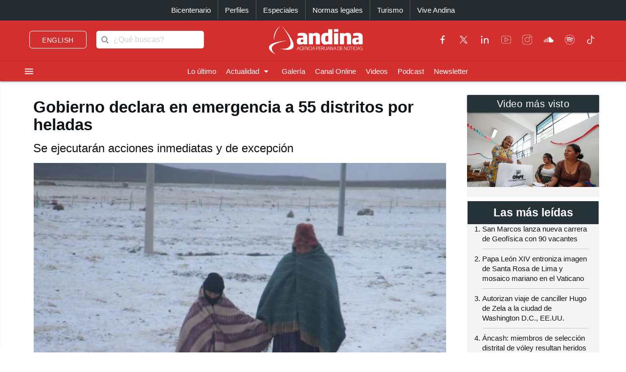

--- FILE ---
content_type: text/html; charset=utf-8
request_url: https://andina.pe/agencia/noticia-gobierno-declara-emergencia-a-55-distritos-heladas-713272.aspx
body_size: 179416
content:


<!DOCTYPE html>

<html lang="es"><head>
<script type="text/javascript">
var getQueryString = function ( field, url ) {
var href = url ? url : window.location.href;
var reg = new RegExp( '[?&]' + field + '=([^&#]*)', 'i' );
var string = reg.exec(href);
return string ? string[1] : null;
};
dfp_demo = getQueryString("demo");
</script>
<script async src="https://securepubads.g.doubleclick.net/tag/js/gpt.js" crossorigin="anonymous"></script>
<script>
window.googletag = window.googletag || { cmd: [] };
googletag.cmd.push(function () {
var interstitialSlot = googletag.defineOutOfPageSlot('/21678864329/Andina_Web-ITT',googletag.enums.OutOfPageFormat.INTERSTITIAL);
if (interstitialSlot) {
interstitialSlot.addService(googletag.pubads());
googletag.pubads().setTargeting('AN_Nota','');
googletag.pubads().enableSingleRequest();
googletag.enableServices();
googletag.display(interstitialSlot);
}
});
</script>
<script>
var anchorSlot;
googletag.cmd.push(function () {
anchorSlot = googletag.defineOutOfPageSlot('/21678864329/Andina_Top_Anchor',googletag.enums.OutOfPageFormat.BOTTOM_ANCHOR);
if (anchorSlot) {
anchorSlot.addService(googletag.pubads());
googletag.pubads().setTargeting('AN_Nota','');
googletag.pubads().enableSingleRequest();
googletag.enableServices();
googletag.display(anchorSlot);
}
});
</script>
<script>
window.googletag = window.googletag || {cmd: []};
googletag.cmd.push(function() {
var REFRESH_KEY = "refresh";
var REFRESH_VALUE = "true";
var mappingA = googletag.sizeMapping()
.addSize([992, 0], ['fluid', [970, 90], [1000, 100],[1024, 100]])
.addSize([768, 0], []).addSize([320, 0], [[320, 50],[320, 100],[350,100],[390,104]])
.addSize([0, 0], [[320, 50],[320, 100],[350,100],[390,104]])
.build();
var mappingB = googletag.sizeMapping()
.addSize([992, 0], [[728, 90], [970, 90]])
.addSize([768, 0], [[728, 90]])
.addSize([320, 0], [[320, 100]])
.addSize([0, 0], [[320, 100]])
.build();
var mappingC = googletag.sizeMapping()
.addSize([992, 0], [[728, 90]])
.addSize([768, 0], [[728, 90]])
.addSize([320, 0], [[320, 100], [320, 50], [300, 100], [300, 250], [336, 280]])
.addSize([0, 0], [[320, 100], [320, 50], [300, 100], [300, 250], [336, 280]])
.build();
var mappingmbl = googletag.sizeMapping()
.addSize([992, 0], [])
.addSize([768, 0], [])
.addSize([320, 0], [[320, 100], [320, 50], [300, 250], [336, 280]])
.addSize([0, 0], [[320, 100], [320, 50], [300, 250], [336, 280]])
.build();
googletag.defineSlot('/21678864329/andina/header',['fluid', [320, 50],[320, 100], [350,100],[970, 90],[390,104],[1000, 100],[1024,100]],'header_ad').defineSizeMapping(mappingA).setTargeting(REFRESH_KEY, REFRESH_VALUE).addService(googletag.pubads());
googletag.defineSlot('/21678864329/andina/top1',[[320, 100], [320, 50], [728, 90], [970, 90]],'top1_ad').defineSizeMapping(mappingB).setTargeting(REFRESH_KEY, REFRESH_VALUE).addService(googletag.pubads());
googletag.defineSlot('/21678864329/andina/top2',[[320, 100], [320, 50], [300, 250], [728, 90], [336, 280]],'top2_ad').defineSizeMapping(mappingC).setTargeting(REFRESH_KEY, REFRESH_VALUE).addService(googletag.pubads());
googletag.defineSlot('/21678864329/andina/top3',[[320, 100], [320, 50], [300, 250], [728, 90], [336, 280]],'top3_ad').defineSizeMapping(mappingC).setTargeting(REFRESH_KEY, REFRESH_VALUE).addService(googletag.pubads());
googletag.defineSlot('/21678864329/andina/Slider', [1, 1],'slider_ad').addService(googletag.pubads());
googletag.defineSlot('/21678864329/andina/Inread', [1, 1],'inread_ad').addService(googletag.pubads());
var SECONDS_TO_WAIT_AFTER_VIEWABILITY = 30;
googletag.pubads().addEventListener("impressionViewable", function (event) {
var slot = event.slot;
if (slot.getTargeting(REFRESH_KEY).indexOf(REFRESH_VALUE) > -1) {
setTimeout(function () {
googletag.pubads().refresh([slot]);
}, SECONDS_TO_WAIT_AFTER_VIEWABILITY * 1000);
}
});
googletag.pubads().setTargeting('AN_Seccion','Regionales');
googletag.pubads().setTargeting('AN_Nota','713272');
googletag.pubads().setTargeting('AN_Tipo','NOTICIA');
googletag.pubads().setTargeting('Demo',dfp_demo);
googletag.pubads().collapseEmptyDivs();
googletag.enableServices();
});
</script>
<script type="text/javascript">
window._taboola = window._taboola || [];
_taboola.push({article:'auto'});
!function (e, f, u, i) {
if (!document.getElementById(i)){
e.async = 1;
e.src = u;
e.id = i;
f.parentNode.insertBefore(e, f);
}
}(document.createElement('script'),
document.getElementsByTagName('script')[0],
'//cdn.taboola.com/libtrc/editoraperu-newnetwork/loader.js',
'tb_loader_script');
if(window.performance && typeof window.performance.mark == 'function')
{window.performance.mark('tbl_ic');}
</script>
<meta http-equiv="Content-Type" content="text/html; charset=utf-8" /><meta charset="utf-8" /><meta name="robots" content="index, follow" /><meta name="viewport" content="width=device-width, initial-scale=1, maximum-scale=1" /><title>
	Gobierno declara en emergencia a 55 distritos por heladas | Noticias | Agencia Peruana de Noticias Andina
</title><meta name="description" content="Últimas noticias de Perú y el mundo sobre política, locales, deportes, culturales, espectáculos, economía, y tecnología en la Agencia Peruana de Noticias Andina" /><meta name="keywords" content="Agencia Peruana de Noticias Andina, Agencia Andina, Perú, Peru, política, deportes, culturales, economía, y tecnología " /><meta name="author" content="Empresa Peruana de Servicios Editoriales S. A. EDITORA PERÚ" /><link rel='preload' as='image' href='https://portal.andina.pe/EDPfotografia3/Thumbnail/2018/05/29/000506685M.webp' imagesrcset='https://portal.andina.pe/EDPfotografia3/Thumbnail/2018/05/29/000506685T.jpg 400w, https://portal.andina.pe/EDPfotografia3/Thumbnail/2018/05/29/000506685M.webp 800w, https://portal.andina.pe/EDPfotografia3/Thumbnail/2018/05/29/000506685W.webp 1600w' imagesizes='(max-width: 600px) 400px, (max-width: 1200px) 800px, 1600px' />
<link rel="dns-prefetch" href="//portal.andina.pe" /><link rel="dns-prefetch" href="//securepubads.g.doubleclick.net" /><link rel="dns-prefetch" href="//fonts.googleapis.com" /><link rel="dns-prefetch" href="//maxcdn.bootstrapcdn.com" /><link rel="dns-prefetch" href="//platform.twitter.com" /><link rel="dns-prefetch" href="//googletagmanager.com" /><link rel="dns-prefetch" href="//fonts.gstatic.com" /><link rel="dns-prefetch" href="//google-analytics.com" /><link rel="dns-prefetch" href="//google.com" /><link rel="shortcut icon" type="image/x-icon" href="img/icono.ico" />
    <!-- Compiled and minified CSS -->
    <link rel="stylesheet" href="Content/materialize.min.css?231125" /><link rel="stylesheet" href="Content/style.css" type="text/css" media="screen, all" /><link href="humans.txt" type="text/plain" rel="author" /><link href="https://fonts.googleapis.com/icon?family=Material+Icons" rel="stylesheet" /><link href="https://maxcdn.bootstrapcdn.com/font-awesome/4.7.0/css/font-awesome.min.css" rel="stylesheet" /><meta name="google-site-verification" content="GumIgFFGlsK1mwXaAJ2RyVuySfzVsJbw7YGKFE99LbM" />
    <script async src="//platform.twitter.com/widgets.js" charset="utf-8"></script>
    <script async src="//tiktok.com/embed.js"></script>

    <link rel="canonical" href="https://andina.pe/agencia/noticia-gobierno-declara-emergencia-a-55-distritos-heladas-713272.aspx" />
    
    

     <!-- Google Tag Manager -->
    <script>(function (w, d, s, l, i) {
            w[l] = w[l] || []; w[l].push({
                'gtm.start':
                    new Date().getTime(), event: 'gtm.js'
            }); var f = d.getElementsByTagName(s)[0],
                j = d.createElement(s), dl = l != 'dataLayer' ? '&l=' + l : ''; j.async = true; j.src =
                    'https://www.googletagmanager.com/gtm.js?id=' + i + dl; f.parentNode.insertBefore(j, f);
        })(window, document, 'script', 'dataLayer', 'GTM-NN7VRM2');
    </script>
<!-- End Google Tag Manager -->

    

    <!-- TABOOLA DNS PREFETCH -->
    <link rel="dns-prefetch" href="//cdn.taboola.com" /><meta name="keywords" content="Gobierno declara en emergencia a 55 distritos por heladas" /><meta name="description" content="El Poder Ejecutivo declaró hoy el estado de emergencia en 55 distritos pertenecientes a 27 provincias de once departamentos del país, por el lapso de 60 días calendario, a fin de ejecutar acciones inmediatas y de excepción por la ocurrencia de heladas y nevadas." /><meta property="og:title" content="Gobierno declara en emergencia a 55 distritos por heladas" /><meta property="og:description" content="El Poder Ejecutivo declaró hoy el estado de emergencia en 55 distritos pertenecientes a 27 provincias de once departamentos del país, por el lapso de 60 días calendario, a fin de ejecutar acciones inmediatas y de excepción por la ocurrencia de heladas y nevadas." /><meta property="og:url" content="https://andina.pe/agencia/noticia-gobierno-declara-emergencia-a-55-distritos-heladas-713272.aspx" /><meta property="article:published_time" content="2018-06-13T00:00:00.0000000" /><meta property="og:image" content="https://portal.andina.pe/EDPfotografia3/Thumbnail/2018/05/29/000506685W.webp" /><meta name="twitter:card" content="summary_large_image" /><meta name="twitter:site" content="@Agencia_Andina" /><meta name="twitter:title" content="Gobierno declara en emergencia a 55 distritos por heladas" /><meta name="twitter:description" content="El Poder Ejecutivo declaró hoy el estado de emergencia en 55 distritos pertenecientes a 27 provincias de once departamentos del país, por el lapso de 60 días calendario, a fin de ejecutar acciones inmediatas y de excepción por la ocurrencia de heladas y nevadas." /><meta name="twitter:creator" content="Agencia Andina" /></head>
<body class="grey lighten-5">
        <!-- Google Tag Manager (noscript) -->
<noscript><iframe src="https://www.googletagmanager.com/ns.html?id=GTM-NN7VRM2"
height="0" width="0" style="display:none;visibility:hidden"></iframe></noscript>
<!-- End Google Tag Manager (noscript) -->
    <main>
    <form method="post" action="./noticia-gobierno-declara-emergencia-a-55-distritos-heladas-713272.aspx?id=713272" id="form1">
<div class="aspNetHidden">
<input type="hidden" name="__EVENTTARGET" id="__EVENTTARGET" value="" />
<input type="hidden" name="__EVENTARGUMENT" id="__EVENTARGUMENT" value="" />
<input type="hidden" name="__LASTFOCUS" id="__LASTFOCUS" value="" />
<input type="hidden" name="__VIEWSTATE" id="__VIEWSTATE" value="Oi85Jb4+mYgipdSQWLsTxi9RMgK44ZLQfZA0SgKKqdyRwnTYbPgDuMbjXP3S0NNFUokr1qtyzfuRG6+Ayn02GhibWEofvCbLDAGASE57fLbIu/MUj99kzBC1t7QLHAZn/WqzK3/fdxU8SBcGQE2HSsPKrGSNjh9LdRrS6FhHgkSVJmU0SuVxZql+BnUs+5HiEmYFYvALNXYMjCzd9hUEDo4HBgd/9wH51l9c1XvekDXDhLiUAoyIiA6LYNh6dGcFaiD+TnB8dQO2FQDHT9cHBeMdtj1P2hkUB7TJ2dqaxnoC0p26oCsUfE/[base64]/LW9Hu1XWoOzBf4u/S0Wv0J2gRTIs/xYWaUMigBHT3VaqkYwd4kMZeqDz0bV+yJvRWOxj+5Z9bE0J+oIuv4xP3pu+fPhugfJeNUcdkzLvAqz+oqoAjoRnAOtSHVCYGhddDd58BlPH7xUDbcCzoLGmQOPV0+54zwwAfZ5l/JWXR4+bLDIYs5xOSoPsTAQYsrYfVa6SamV4imAJAej6Bcy9aXWFXBeLV9Dkx5DGsxoHNodNLwprhKeGS6yMX++bs4x/ROIJ6qGhQI5gL765jprQUjehK9wVNNWve2tDzOtdGbQP/C/A+bnDC2I6ZYYqweaMo+eH/ohsEYR9yWO3ZQ2JjieRCh2d9EklcJ1P8tJ7JFSHGNz13GwC3xMuXkr9yB0+MnG2O14ZkT7Ui+EGQPG4Bsf3o+y0l1YIjIhsDFUxtQ+m2/rjronlGsxL+h65cjEqfxh0efzqKRz3ChoWr7IlbyN73jxF9AoZnsp8I8fny9n08gwJqFUcEPVAU3pplPtGVuRrFSK1Cxkxv+jvR/ERVb+rAPxQ6yahA6jqMvz179nY+Jl8F8QeMlR2Djb2tMxSqniTG/O/[base64]/+Ypt2Sbh3V3HkVF25VKAA56EFvaLGfhIgpegNtIy3McIVoPncB9jABznbRLNIf3KKHF/WTJ9PuFYK+6UMk4wicSm/1pOEkQRG6B2bm/vo+xSnyXCevMGWz42tQN27Q6Y9hsJS8fjvBfA59l2XcxXhC46j5aV6EkfRGJ3TBmVus+aQaYbk8wtjSkKTyn9ajmCoBysNoZcZj2ver8LS9lRU2vSWpWEeZKYFduieJ8hxCRO52AWw4Yu0hdQYt+Tusl0na1KQqeXAV6ee8ZPcbsQ+Fe1/yG8Ztl+pnboawHenFd+fRP4w9shIbYsW5D0YHQb0uzn5dzoJsbyyARs81f4vR07/[base64]/Ow0uZOiyUf2NBeDjiKGv3KSBO/AYrnrcOEPVGTxHWov3/p5EgunJOTML9/M5ceIk79mRth2ha7IJ7I0EN+O5qWMNjuwIyZWuVgzt/lbjOaAJYDK2oY4SD8D6XGJV37oWJcTihxdDWs4HaKRq9Mrv+DcsbyW18UNEgU4XFZtIb8yChOTwJ5HgGTk2cIVoVoHkCUkBmRYRfHIkoYvVb8LkuarpiLjJ4XJbcYI3vcZHOifhxEaO6jhp9zr6bUyxChoYqYpOIjhTw8veN1e/OZaZefTK9xcs2c9TmzTU6/TskcCdohrur+H0eegTLUREz/MjimmjtQwrjtcpkzION75VVXh1DVF9zQIRw4hH4uqyStXqF/56slvV8CIwTXxFSw7yPW6l7hESNUZIPI8uYt7FMddEIaNmwXVNwHJNo1NwWjhTEBrBkQT9bb5BmoCtr2s6QqxrmvYJDe0z57tRcFdTCS9tatWH8UL8h5C2RLGdpxo2Yp6bP4GmkeisfqR9QEfuYKeNjE++Kba8vZ0CsaA2t+89ykVaHToEWcPTO1/b5gHlEGblVeKODryJs3RLXvIHZ5NNI7sJTYnl2XSttxUxpw/u6ScxmLW5kcJSqZDsQ1rYjTo+W+qPA2vABfu0NAPnOulPL5nnQZnqAeHyABBs9BZUjUg6J5u96Ny/3wxdl97G7EtWe7ioCy6m9Zf4wF37JyD8tjXePrQsLvLz0X0A77JLzGUSGbNZZorklbDtR573RtGtIsLlXhmJ2vhrPI/v08lOkV5EgxuBc0nT4Y2n/PVkbqn5qMDCRRrYnhZMdEBJ/w5XhMKzaKUsQDx3zUKSca/o7xga1zMikPrhpvhNVQIcrhvOSQoa+8ImUbWPnbrSQBzbHsHarMsj2fe1/30tW1tuSzJkeX1nqeF/jJOnP5bgk3IFtL/uZnjSJqf/m5qJKWhf7EFQrQ/n02bt5MHNvUuhnCGPjlB4gQhB3QcRQY3FaxDGbGMMUV/[base64]/bhAdNTYWmY0+E3dmKMxJZcyxuhgYSZxJ5wAjN85UBXISkBZV5DgHc4HPHmFEEOd0nZ3WwXO8yDdf6k70s7mx/TtBPHgRw9q5p/7I0BoK9Hhssg+FjdcSRwRh6XNa6WnUcU+KlsDAi6nP6WgC04x75SN6G70A7GTbTsE05N++dWHWytWqzu83vZImRnZ+llAoG2yC72bZkp6VAu43P6AqUZgKK2TGxsNDC5Aw0QDPUdKcdQZ8ig5Tamj5qQCyGvK4Xb2wunek7JIxm6PIpHrIjrdIL6DAZEGsSA0z/FGUZnVRLAHSTl+1HKYkGuIEJWp1jCrxvgkKdYKTil7p3/R5nM/3YT0hu4h08eD/7zDiVtqTHS13/VinxnRhSW0d08qcXaANv7LZ3voJbVNuzR+CL7UxGKHBc66greq4rXRyuDWjR9daGsC8U+lbL/53aLPQUzqUsx+RupUaOKjcMH+4G4GAfE79AHxyFYZSvo6t+SebhDSLZ9AREPVSCyKfn+L7bTEt9sZE5ySM2SoB48XX2q1mcAe54chPja+6s0YJG3SQhmFqlrWmQzR0EAnC9w9uy7olbgPaukFkZflKpUvPJB1y3w8TuWNgwQRw61hE/Mdi6L5Lyz6VfxH9P+H8CkOCYQnhuSYg3v6tjvcOlIgMI2SaZAsu35UEfGOHyTeUIKr0naf/ZhEpO+muwf9qBysNqIz7MxvTsQH3Jh/ZlIaMg8ZqKSCsL7DuytneesVe6QbmaIPOuFBMTeT/f9vw8IO6brklD8tbPy/9LjPA/8xA0pRFw+PJ+mMPKy7kg9bw9Khw/RDxp6BTJEjzEkwzOBes8nZj96REkOyRKHFL6qvUvLUr2r3j2DwxKLTPm4FoADGO24pPEGQNr+EmYF/bcNl8TvXXExEfkXVfqKmKkh8i7lrevm0K9rMszIpovaZY1LpzugnzVPIm8P875YMAB0DeGHvZ//scBfkbgm93J7j5Yh7J0cygfTbEcErLXHhX5JzUK9wGl3gRZs4z5f8K+VnI4c7WIAXhc8ZmtVlvvHLHCHKXXhhcgyMneoadRJwLE1/LtUF7YVWMos2NamwkMY7BCgktHqzSKkFsKZepHH7QWWH4tidSlT77XoVLfmzDTLqVI9B9NUEAV8E0nBGuuzhcVPwMPWPoQHN/Gtx8f4/X3lxkxzcsUe7sxpTlDyDZKsShmUPQvMACcGe8DVIX5rbpPHVNTz73rLc9lxcdN4vKqiZfKRZAngIOm43tbqaOo1DmVgR77qbztnAH1jgW6VMa0iucBBVVs1VnAGuvJ2JInCblSQJKiEQnR7wo2DLPMa4gXEBvYWg8OILWU/bhRksJa33uBC/dYhGUUbgkSEn892Qk1dTyahTttlvYLcqXeMcYXzpH1KT1LFaxjOq525ThZvt7PfHbe4pzhRFo9XO80Ya0aT7BamKvu4aS/hvNhTMYES/uzTCJ3qQLu+lCDdNeIoigtV0svaWla6NHnRfyYmDKs+YMA4SIY62yNGDXlqlnyQlxDEk68R8BQjWoJzgW++I1INZ9RUVO+Dm3X2FtQfwoyCEPZyu7Gdg8L+wbXHSGfH5aEdg6HgWw0RG1pMfUV4OkfFGrIZhtZ8qQuXbM/AGhYaMQneRIUknURZc6m+Fj+OfawwEbAgewh0InS52v5hPWMlRQue6IVDeTAliP5BWx9I+LrL3Xjrm5+8UT5soWke60h3HSFR/FP8AFhTGJgdu+mFiianZjbv3Ww72dDhtppv3uFPYwssKh8Xl09a1n1SqQM/r/r10Lq9nl5G6YJWHkmF5JdE3uahmCMTMmB9daEnfxggaGp/DtFVaA3XfGao9vGi7TVdNtQEUPg0Q3kL2CUbwdOgwwwOml6+kl9MOBA8hCyvOKnSyt/id237N3f2tEBzxQPzBAV66b/llMNlUpRkF/El0Xd+OfsbQV9iXZPppatzpsBsVDyQiBpdM3wk0St5baCHQdm0A/pkKlLcj5aEoEWzmrnFVTnVpxRUe5fcfg1txVvN9dny8PUciSwvRlg/pBtGpIcrS4kmqxiFLhkpPv5RQnoXTwBw1py24/m6pyfQvV5Umst2Lz8mju2swhqpyt8nxWIwN3jBnGJu0ZMmsq5QeyB+tccfniKxkUwm0o3meTFNKwW2kG/g7RYOM2lOJGYfmgYTLEfsrvAuYOrZCEhevptWVcI3PIQbQ+M9e/[base64]/Ih572nv6aeWBXr9ZAWvspt7OXscz/1RDzGJHM9RYvSw4GNw7p7vuPgWqcGAj06DcCkre25sR+zAuprCSnLTXdAk8LzX+Qz4RSN1PdsEDxiKo3HPny1WpcIUysqIt83H4Ly0abLASYNiSngy7cgRV9ihW9kgPlWllC+yuyy2c/eEnyBH8MPhtdQV0wUOYcPIzqvl2211G/5qorom2STTySM0b+EcNeZSivBsO+hjepZa6DhzYytdNdI+WHNZyfVoggTukdwEm286odEF/doo+2fF8pJUtJ2SYf+FCLITlLiDzOS6ldkb8vYDZgdK15J/aMSC8+3dYMdAmaZIcYwmwqQ+ZTVNuDM7s882nY42gLenzwjhY0POyvtm/lc1e4lf7XV7lGiBi+X2T1Uc3yr7CkGueg4yFmZLvtTXwz39jk9upoH3wNWjG9BqLShCqSVBgfZQECi3nUjmwwK+q2awzTVxiXSUmBinkmjw+dzlW7d/K7gr3UHk4kIoaiDm5CzLwMUtxDT6BQj1fO8Jj07URYL51DptScFOyPXCzV6u2ZJSoCXB+lGy/BRIqqF9VLObPvAXKFm8Hy8QGB40KvwTRLTTycf/qLU8Y8N2pVtbiGsScN8/wXe8HEHGdPr0Cfx9ZJg3VeknFEiIDOI3rbQBgiHVnNGRTWIMGGRydeTYzRCZ5b1OmMotUSIn0uyuEEpxJq7JFz3Fh6MMsU1PliSZ4xJ6MvyjncXfRCZHfrONigzcVUfTVFKPegm1EnJKoJ1w+o5E/J8jY77mshtLHlCAgbAWlrEaenbtySXhYuVD8MipqtyZi0kZDDfjXAyCaf1midclowm76eNORG0Iwwp/7ym8uy4FfPdfmeaanquVx7MSFyBLWILvrqvmbaJsTm6AAJGINoWj9ZlUakI6BkBaaGJnpiTFMS8Apk5b8bxK3efNU6QpDM5lNTHfjoI2ORrT1qlxkCWwE9FYwV4IIYHSAqmNnz2CEbD0qUaE7VV29Q5t0wiGOunViQt/bVGWVSXQg9FUCWmVcppg9ZEBzSRB4HwA0jxxTawxI9UOWOyaMqUdoJ0IOh5PCBqA9bUzVeZvMYTwyzFPoW5evb9D1WcNjOHkNR3yBt9cmes7VBkS1P3wDhCJjbKnnFH1fApjBQ7qvUta1B3cFmAC3jHVWy8/NhGCG9g0/L/wO9gRtZh8bKFW03b1e2AzwzNSL0ihFb+ODyvdgx37AXB1iPLFPLdVQNC3M0zUFCZuaa611/qYO0cn6eOtEMUq9ZyaiLzstGPS5lO/2D8ByVmcL9CKjfRwBKcSrk/CbN6A1qjSJDdWbpwINF3FmfI0cEgBQPQ3unj1YGA+Todas8JvTgfwMfVJo3I6DLrGkahB90oaLqFGvyCpnw4RArCj74j+Tsxi3kKsgwfyEIei7fLFt18wp+JHhIYBgH2DH9iEmfbKoaVWfFd9b+QINyxC1i6Lu9L/zc5pe9kL0scX3cStKW3lc0uZofREoRgz+WfirVw6QXg45IBwQ3qvuf/q3XIn2Z/8Ak2FUrIbvXPjvQk53sCSt21d9L3TxwOm9wxHxPi4+21DXcxz8YzfeK7oanSCrTICzWncbt+BONmur+9cgpLZyxedN6jhCFrvvbtYqyiqNUabmuQJNl1XYh8vO7+iyK9cd8onckE97+p2XH60pD2/qZMdyS9yiZTjo7eQrPFRN5+pTKe3NdrdHjxmKtBkyUoDAw5OpDx+HTyYXsNos7r3OP5Hrt8hS0hhLgbIY6tVWivBxnpZbiDpNarQdIGJoAkUXSPq/laVBbIaWFpksXiX771VZ5x4YiB3xrzOiRqJZdPdVz8RB65g0GNg120qwQ1UJOHq35/lzSwc7BSjIWBA+y0P2Xvkegy8gzZtMzjBaRSQ818lBepeeLJFMC3LcdzzvjuD3KyeatuHRYOx1VC7/nd+QrPAneqWQT8eyDXw6MRK1XeSCIPQhcK/0RIekrLopGCLWhaxmYVcphZ68FcCEnCx//lyLI3DlDWg46Po2gro17OXrEuUnPqAiRmRtnVZp5F8nGKrIZGoihVRNZ3nEisnxdBba2daSVNf6h8AqCPcozwr2YJNMTFYMQNsMcUhHm9LlP1zQjzVKlEU4LGSxEAv/pJb9QhWnBUJm0tj/mSEeJU2pr6Ouzkx2Cbckk8oDJbuRCNTi4mKTNv4XWn4+V51sqjPAq6i4mBIs2W6i38zW9+2zkEglA1tPP6emobbPwaTUZ43xmB8wnGECE9/[base64]/jbHN/eoW1EC5g00CxaR1CsxegGYWrKScGcW9vcmSPjjDEl+3BX6ikXHg3e8YF0No0jJ+CyC+IAsSTzIcbUEscEauizYt8Lms67fAhrHOIQ7ro/dz7BDGLT6ewZwFK23ipdSyfMY57zRJtKqrMriMvSC3od1j5WDi+5WgjfguxDl8WoyqqWeKV2Vzm2nkuQAdpEadHNeLrqZ4hADeOdfB1IS1kIytCw4Hju4M0yTa7xzrFxhyCLtNUyuibO6TuyaSslp6FgWe/IqDzTleeWaS37GfWnw3IKy6OF2CL96ufo4Ac6smJOsno68Wg5odaV/WmC0QvbRT4jrMUUaFRukC0d7ovbXQzprpCpE8HH11qOxIHlygmp3yExmsJ/8gyMQgFvvefbHd9peCUrVeSfd68ZOcMFJdcn13VeOOPiJtKkh9+2Lc59NB0wtV0IgoKVaUfl0NA1WNZ1+D80z4fDJsNA4oOL/HSsnxKup7hBqq9oREWrxxWrzGp2xhM+maIdBhDhgKKeBJAbHs0RlLIri6452ucAmEzA8HsSekIdmtVtz2HLkTIrYofonnPCD3bxIk7ll+OhR1tCWivn05/lxvizHRqMyF0AdbpJA2ofOSjNdpwrtPSKw/HFYsepxk+9v5Lcsr2gcyk9xjToZA4cOp3HWu72i4XheUY7+lqoVk7NoJw2e3Jd2rDwksdqF5AGdL9BCNSDqjmsdxnJ4t9VaEVNam2ok3HPBL4Gdcj+eW9WNObYfsFskGwGzUHS0UH8XAmL43eYtgoh1uIT07sxerSSPw/4mRObtGKD7TxOlhkrZFavIjn9hXq/kQMhukxhdfoQW2X8IldjIdU1zpXSdefXAzw+BKSZvAbcdkNCyND0RCT1yZDjl+3+1/wxD/bEoOGagJfb7GqC9WUwygtJBf8Xz145oe183V6VZEBp4WyF8qbn5OM1IEuaw300idxqPz6G1mCVaXihUXm66UlklU7wlIvk83jUrekNEbvMok8FHTB33ch3jsB3VBa9rcuHtMH+fK2USu0ISTtEPn+i7aJQYyOD80Iz9XJeKoCKMPS3t3X6weYGcVv4II2K/x+ZBldyjJujd4JLiE4VWK6WjvyDs/VaNfxa+nhe+ezYtxGeRhKu5KvOyrY+MG7OMgmil0zhPvfw1NNKpswYmm7AKZo7zqBB9kD3mHH4Zh6mdXJZw4aOmeILzgSNXm8WwEc8KZzI3uzkUl4xQ5hKoeKQx6HFWS0/aPLc9XPLh78TAjfP/oW54s9PhxanIRUVM9/U85lrwZaAJg4lOg6AT6uAISSKI8hcVBV63qCEphSs0k1lfcIXKL8dKmv5dW4b1TMP1X4jZdrp3nzuqEF3yIA6K9Dhn5tW/f6TggjDrL13TsFTMScRUsN4oKva7UMdLuI/KdKJy+FotlijxsDa3TrCdABKs+vVa5IkPPAINUTfQZyhzJqKqh4xSYOIzBB47EkEfp0tjSdJhFlOH/Yam5TDZMOq87PTnB/KPb15zCJh6Iwv3ghDCLrle4g/r+IUUaxxA5ToIcQZNC5jxxqi+E2Vzs5pA76YpzVqRLr1GNJeI96EynpdxxhlxAO3rnGPClXq2DEOQNLt6QVWHA52WcoGPltQNTbPi72Rz7jQ29Thd8hdLpJI3gW/NA0VmBsKQqvGcM4E2ftrNQhUDvYe+izbtdtiQ2YKlvUPjr2uTfaV8KvDC/xrVNKd2B5W+c3BcP0dIURtIKw1qwe8NGvhh+zmB4mZ9C0eSBPsZGPBOq125mHWJDYobc3vXNYeBBXVbMXcVpXIMZVTHvoIaA3gBVAy88Z/sPbzsXEcscuzpy7s2O/vROOugLNNA3ErqciyKfdFgiDsj+SUT/PSDCHXWlxolV3OX3VQNKXiVpYaFXBH6EHz+C41ARYpEDCw7aDIqExk3K9VOr+qNjbzc+kJYuUwnZ717npgEakIxVMzL0PexOdID6aeU1yk2nrXRbpiOscJGzeqxE0EY3gVBWR/5Lex5KW/tZBsZvUvJSzMhWXmFMzyjkvP9Td3ECDDuT+AToYy3cD5HHLPH1BQGryxi5Lna/tgjVUHYpQ4V03vpbId9C1AJnxTa/9Z7OgV8mqke+xNaUXMFccQCyVMNA8rhzjd7SSaS5Mmcd/lZ8c07nR7o/+c2gJY/cSIo7acbNMCKz9RI6CozaQdPQiJsi4gPVlSxXOUejNaOEMm6Bfr0jwIeCdy0Mvej/e+6TgRhsCSDSu8cdge0YdqqCDwtDJLiKE62/XmJyHiThon9NraSqAJojoSZrIn6dWizBko5KQrBlfWJdWUJMDhCfYphX9448kbxdC+tfYQuq8oum6FHxcYZOM16jeEaKbDlsNQD7j70s0N/K2ZzisjK7lrfWnXIFv+DBs7N/nVE0SCH35fUMYDNpHIXcH6OT4HhAktJE3taiBkB3mYYaYFOCaNeaBWAQpUO/JifqBzI7VQB1a/uf/l88F8CWaGJq3/fx4fhnVBIS8Prebnxu1NLZqFrf7zpFOmTK6pTzkxyBwHO5yCpswaVL6u3m0Xq/hgeZnowxBoX7f3f6DDZUh3wYCL350piNCJjubta+K3zBv7VwS410WusZrZEh8LeaUmTwb9pXuVHT6YR2mHqtp0fM2J0EYkM4U4GvGEeMlxy7WfzHmyrId3Ym7r0QNnpFeRO1hr9jeu8NugN0BzmH9FIlbo/7/Wj/PLo3bB6u5lJQw23GriImtXiEdCpDLYMCRiQuIq9dOR5lv0oND1E7bm43x2Ek2BlFQZksFZF8PzuB6cTLQ7/NvAShObdg2b5ev038ToUBLyYSjE5ty8887yCxPVj/dBN/KN+YmjMFaHiEH47UjX/sFt3xWfuzbjukBI9ftv7w7PE4aXfwIRz1rzQBjDkQ6SAU13y2vgeX0NwJ//n/jV8jAblfq3SGqJoXlINv0gmYPR3h5i+dVWm/N2cFkwoFBoqoHYfv09lpEKWQmkOqPmyNwHvb8ErFycstW3UFqpEVAhLOH5M0JoIJExrf2GwSriHI9aS/Uquje+I0k9FaJqc8LIw1Sc7ns4ECcp0QThcEkUfr9nFKPEQZoDRSBxVE3tU/ydlY5wxxliFS0+thtveoK7HRP93J0k/CDi5WcD1eZH0HYA4eKI22Vdt0SAGJkxeUypou3IReZ0bKR323D+oOo179EnI+pf/HB1+/NORUxZqUo+36pCzyqYIN70WmuR883/IWOguzpayVppPXK4dJFmqqXARrjs8ygoD/+dLLOJSmCECegFbfweruHgawrxfhb9bc+TyjV63Ss7fAr5uUrpS9slHMYSy4HRW3RpJw6IUZxUSQUgJaNW2V/yY5QpU3Aw3QOGgFrnHSn/Cp3Mw945TZ+519wP4CjI55IXmIf3Qs2nyag/FbaYXAiAdHP9dF/9NHm/ygN9alnxxN5anU+52xSvV3DuSm9gwdMEtIzYxrjt10zNjQd8PErQpMGO7yckazjTfMt/Rs7pwILpHP2jKVUbUW57os0x1GEZ2kryKjuA8nVQ/U2KDQILTNzpGnhjJIRxSl+wxcbVkJ/ER3mVaKUZ3aGIRj9sihqbLXsy83TzPiuMXmF109+RkIMxDQUVufRgBeA4HBW2Ua6FMJTXWqhaW1V/BlAqdQ3U+BVvX3tDqEi1IflfIoB2owN8Okf93t4xkFpeRjKunNuhtfrHLKde+QsnWXvcukspzgDvZIycgPKTbpzKugSYaKIOmonP+o0mC81n7XtePGFePLgLpBY4unoANcthwC1tXBONd+QJBp0yYWSUA2HPFBtXW1otezCCzj7KW4/nCjhiHtzKgN9y+otELSqJ7PhUWBvtRR+a0ogD22rWuKXpryr/otmqCekxsU1J/qYApVpuDxJGilLeR+ZCl2YLLeUT4XHAZwUTofvluFqKeYTYYy/qtS+ffLR6x1WhpGcvyRCztLeJUQ3DhtANrnsQVytEGNKgi72aqf3G7RIEoHve+7CVO2YX1SSl3aZ43q0gLAtwN3GYEi44Jm3D+kekR1gs0W6TXhOrHzuyGJ5oTGB4FaIR8tKtgNREZsbz3Tm9rPfBh3eLArmdodG/PvvsuStpStLNJ7jDfFFKThYboN6ir7Xufb5VNc+bGLBZBV4+875UcjNwP9on/dEO/Nd6FtdSPgpRa2uy9r5r3mm2gkTthANODvG8R1SnZZwhqWdsk0G+7UBc/KSqaAX8/Ka82i/X/DNZ/63vL+SUnvBZlDMXbc3/JEbPrfhDLss40u5Z8JnLyehIz+EPnqysqvad1HcEprNqdEw/3qwslXij4BkhgIKdOQOq/wyxoCn7XxRYxw/51Ve3ujTZdfU3gXPnRuUKaN+I9UcbkIL70SCuMUS4XAdMq2AFVJ/kBQM6TTbpTCruFHC/0Oqa+LBu/Qq6frAKcNjGg6sZk7vgQrX4dQmz15bST+tylBdaWe5wYecA2kxHfqYTp1nuUW1f+uFi03aaZbinlwr/InQ+J+7B4APD7gIDSLroKHJZXm9zbPFb9mtRGzLx9dnLJWx4l1hajCq5Qh7qPTx05oTh5cWm6RlClN7s8T2zOxy69piws/3gtwp0PkTya5fgMiEKadi35B/[base64]/ptjjIzaHOk1eeaZ81Cc0T/kCGlr3gk6HNAS5MXDLk/JxJ95TIYRu6ZAxcVEYoM4A0PsADHvqbWJl7wKOwMW3no8EJVI6sMytvetMb7N5vFam4w1DxSbbvKm12CC6DaQljB4diag/TzaMb0YgDwJMO3qcQBLyryjdUmVNcADtO7PPosJ6Ze3qHODgENCbUfcutHD4EFpxHZkKF4fsukDCKYYu9B6/TZ1WwIqdxej+YRlGTSqIs5v5Pv4QfmifLC0IBf0dgAsgUp95B36RU9yBN9dGHlf1nh/2KOOJu9KiktaJ9CMoWmrlQ4mh5isDsbHuctHBfhzQkWZVlepAtecfNJLJtc9ojlPAxJsFJ+/[base64]/KH8bOvqLdSQfSfPtRTFURoBDgGBx7KZ/5kq6ezE7hqxAgziT7ddv2Za6cpeWupPy+hE0NCgZeMuLyu/OtcBP99wACCm5308miWzOPGyTRdWM44JNNtdRz2RvEg7GLoRmQroPusqPZGvTnxfRZsCsQNO1pZntscWR9/HsoVZ7WWzezr2Zj28S0HxP8AuUWRUS5bGPozrraptBirIqtuL/5l9B2OwL3zGvnAdnsq2rAoGxpCyDRrRbtDSVCffRDpT1As8ULO2OXHOHQwm6pbMgbu0OlLOMucZf4LllxZdhjV5E+qmulGLEvwF1vh3e4YKo0wiytTEBZoEBleSXMKxSqfJ8rdsUVS7XoLX3w5w4e5SkHoRWTp5JmMP/1vw15A51pK65YDexsBLP1solRgE7GklBLrok5C4BVYSwjYgrpGr1f78oI2v23TelaiQMz3hma+h2ljxStC+922D7YQpXulbNk2YD1HEC7EfBt8NU0UBevd08vAIjGXbVkGbq+qCHku2xQEpx5IgvCeKsBLPINE/YQl7R+qKO3gQL/SpDRt1lKY4CPnLazT7QKWsjTNupyexAmbsSfgaKMsi5D81pIF5rNDll7Wk9FwhLHjR2oz66QOYrPG9DjTaZNgcrn2usqs4eRzhqKjSdvrLNCWtfZeZJy7y2WQW/Lzw/NoZUxKalHnDETMC1ifyOl7MD/EX5/IJao6gpkjikVVyyGgOfQ2/[base64]/xceNF/yPQOaMqwQsNVLNpbXFxeKEA4pzU/1pTQcv09uo3pUJ7igVr6k0QyRa1TwHg3snI7RUmSDNIpRAT99q6X5IudF+CHpdrX/yILUbI8H1r+alyux6rIzZBp2l/9ZlEjxBUWe3dVCPWFTR8A5y216pR50rd41gdbdEmPXtVqM8vgeCb5SL0+zkjJlK17za7kxxk/Y+qmQydPeRXWTU78dpEa/Tqa+/Dre7d/BWlOnm4BzLaZqtWCWCTWZmLqI8exELMhge5d88ELY8hl59IkhxDVfKiSe0JHdPqw7QzEeZ8+rojgpYnPp5rvEbQTSOw39hjAptnQgWbqMko60ZW590eWf34d3xeLQNW358OAydf2QjN/5i8UTXt4/cTJa0d9yN6QwbfPeY36Y9pFHn7fNnOtN/YlUb+1YNAZepay080mFwC95KgAQv83J/kywEViy8Im78iLrw0eyQMWmQ0BIDCdt57SO55wQGsqx5nMoXVti6ACSSNUVrlSupF6Fyd0GcYqt79k0pWMq73dutgnYOg7aPhfCRoQTsoKDO/o/3QaIVxx3ZeAXfTAQAbY04yC3lrqCtq55Uz9wexck3SRdHKvK1YP+/KEkuqphq1LJCXq0kj+iuNcYpwQ6e3m7tW40/x8gHWLNxrw7RpU8VmYruzyzBizCbTr/[base64]/0LBXn2COx3scWHfNQQ8UHIcYx1GGKPkjAxRMk811CbY7uf6riRbqWsnfvPjvOxcUGaM3lrkcZzPA0KViTN3CcJ8n1mJuno31DPAWtK65O+upRvtlA8Zn2GtKTdf5qHyjvFORRLH88AHv1xWjx8f/v9EGxZfXBVcISOHK8posqtv5dUJG422D0MaaA0P/0Nw6SaXiWziHSmPhen1hDEKVb4Kid9dkPY9Mzkcem7avm/xNU3W82jTjAKRopS0HZvGVkhwol2ajZ6K/eaTLGca9ITYzUBhTySLSnPsV7PLg5bOwPNiguD4ige7qoOyV9Fuu1k5C8GwCTgIgDakdzFMyCQABhaIzPRCzq/+DxqamSnu46I40lmO2KLj1Fl7j1HSYZ21ut6dG7DXCoXvTg4tKBS1hl5PgDo5onDebBY+QXzTalG3RWqu/edZAtd73roH4dqQIfoJzseqbOnqrS/ilJiRakPUe0wFx946CcB5SXgnC0uZ5orI3p3CNsgptVb7tpLbZctIYjMn6VdSrRhuEQyI5p18V3VkxKgTd7lEIbof81zuABaFKqaktTjW7Sf/AIgqbtd8/Sd+VXxqjlAJO2UBcFLReg0h5VNP0cbmMrUfTiuxt3f4EEUiYdtbMV+5XDdy07A+I9ntJbc9/YsbE5j+AkZBk7VzSG5CF3mMvIm9X1YlJ1YbTlKrRBj4sJD//ciodYhzBE8uQxUg2vN/dZfvX24AU9FuJXlmYuvYZbMZksFb/bNA1iJ1lw6U6ULPdp2hQeZUhjNSPndh+/OHyYKW0+fynZRFQiQUOJxIgRwotASv2VJjZkr1kqcwdViyAlNK+fCfxZRio8QOMP9gTY1fGi3drsUWj1lofKOhMslF/KZ2RUkBI5I3BOkVyJgkmN4uXjvIQnqtx4xewf8woAWutjAw3kgKYRjldAsM0DSNfjfAwT+/7odgl/r0HZzlmDIrOpY3C3x+7yXDzm4IEkIoaU3muiFfcfd2nlA4WbTLUTgMPzqkvUgQomjFbxf1ei73I1jlUQbd4AdbawTCmSwuNkMApNBRj409HK+LmJYlq28cAPks+h8/wih+A9gz+QTt56HgJL/+zRUcnUf03qPPcROKel41ty0XSOxo0j+bBVt2rKtcFLG5tYUkrYMtuHMHoaVIXiCKCvODI/HoPQwEMyTkrHTaSNluhcctvR/9CeSHIumPNGDEj2HvSKIE5myu39ZU3GSyq4h1f4icQTa23qRdIUNUJV4TS8+yWsKNpoSoPpJOJ7zr1F2jrKx7dyfdwuqlesbBQbP2K+0HPt4JgT6gIxaNtVUYQvtATfJeVXWIf/d6bTUe/Qp1uFErVtaoxUNMsdh1QwvFRkWoFbvJSFutXQm9Maz7nqsWnfzfm9LH7tIOuKq5ybl1nJ6Dwj8oN/+0IbxfTwCngbkZiM3FYdTEed3QIHQX6M6+izmqeNkLXRzZSYQw56U7xxLyin6T82YgPwg5mxgZp25kfFWUI9le8Rr6nq0hTKqmji744L/N00XXzb3V1ftsdBurfReA0V4NlfxnQXkyv1oMdipC+ce4CGHc+qQcy9PK650Ofcoun7o41ekV4qgcOQhDsZF0jfkq4tweC1cIl1zygipmT9SNzxsIPDkoyHK0WhkRc7vF+uGOnuMam+ZQinB0/rx7pKHKCBcswmeXQmRT2WjQPEmvYHaQXHebZK6RD0WctZJ8Q0AUPVqIc8jTR1WKEptN/0VLaquMC8N5BTUJZ8XZFZMULzhlZ1cdoSdCEUcSegbVb1REZJQjV1TSoXsuQ9H5mBVjmtPJ7H0ELMQ7yottv7iWIWetpq+LWXrO8LUvtSDGWPEvc6P/kr78UEmMtJ8l8CmS2LDXvj7dxyFRYfvMa2GEhfYPiq6EwcmFEh6VJf72NzXBs9hMPAI/6h2HIj448p0UdwLmm+ZT9tYHBzoK3Bp7XV2xomMWMmd5C68Wo47dteMJtYsh9x82EqPPo60syFNficLrf1DCiwsFnhNEcpU6gUU/KcTmR73KaGGsOPf+yOFE+cFAnKY6qoUeq2kbRMb52wPmOQzhzqjw74Twn1mlGuSDSkBR1MH5DXlB0PMwXgLBqIUEPv/HgunXEgCsaT+/Uri5n0GcFMSi5yNyE5bXOXJFqgB+NqutL9R4fNaafGzIzHSWJ1k6PkCblcGjBZEFEYuwNz3N0xG0jnAQX0gcFlguCfr1oEDZS6HwrIDL+f+FwSWGgWCh+F497gyRzjGnK1H6dpUa9pe0hWJIeDfjr6eagDVwRXqVRhWnpa1d//0/bYZsxGtBvCi6D364asOfV/W22qssIHqwRnMNT77Er9lHcWF2smeJbqN0w2yR4qMj/fY7xIV2wBS7ODc5RoQ1MNHDg7nXHLGbmyNJVAOjdFNTGGDrEnQzH+FhGxfPaacZg0HBJVvLUcGV9RyEq/dmLe7vvKYwypAlc0bV/fMrgpDzvs1Yu9NXb/EiH78MyUeqtTvno+8NhQuRFBMHts2gTOlAkrxwLpcC+89jcagTsf+yqCutpaFiAbgy0Nwtnd0YkPEVZtQ5vNBMMYyQdivMtBXipCgubbi5FycbnJcw50SYQ+X/kWnT9LMaIibVvJfd+9uVknJjKAd2eN3CXqRPXF1/+RgrKhu+gnI5Vk85IdM/mmkTFvPzPVATgPKdabzTBT8wYYtpCB1QlgkVlbhIJdb1XE24Baa12Uh/CSvHB+csHAHhrXPWpnv4Dx85H8NpR39v/5XOfQ1UZ0c5+6LsEIYjXETXTRP1RzXZgBlP2604/BRODRwjaQ/cYVA+gfowCts3gbyxchLSWjT7XF4osfOcxdk1sowW1Vw4/vWyif/04upu168zN9p+Fs052I52/X0D4MZe2BXV5LnwYQDAtWPKg2YsTKfpRZnuGhj/gHCs5N4VOCdpEz9mmH2Km7iD0WRv1GS41wAqVC3OYgUSktDKsnHPuNWIFVnueH99fFSFoyrL+5rS/eF4iWcAr22yzl7pl4Exo9+9OnRFbYA9BLWDFezhhx5TvOh5cK9Ey9lx4tr4U/9OxRHi0hKxwAkSv9cPazd1OU+h/7OjfI20Jb41n8RBAmNfpXmCEtR/eCWSpFFo8cqVNwYgGd0rhy7ZroCOAXSQRbPw1WmFY+MVY9pzkdkOgCPwe+O2/aZnFnFsWs6uci9/XK6o4kNZ/Fvr5nPperEqsV6N7tV0kn3XTDcjGYJ4v9lsugvG73ytARoWb5/gDehr76x1ExQmLJkMjrMKno6+PE4eGPiQjLtykM8iwuhosM72QPv+Uu3GRcqTLfBGOJBUxdAuZqmtaTfOr4EnUm0slVUijBIBt21VoTyn8IMFl7rgaIkZIcE8qwaSQXThpjWorM8+WvOV0DWH/xOGLPP3NSpJP36nUMHCFQGww9GXW0a9ccB5KjYsqoxqt+uckwYMgPcyfP6PMOtkzTptNOHQzSt/XQ+D9Suz+kE5B0gCsUJH2ecYyr1hqdcw4alCM5nm9DZbMakx9lfYvEugJEVcIXU68CtPS+WMgxRXNTfkWPKGvjFJP+q2V5Ms4aBvY/m8HcN8DKXXWjQQy5zLnQ/uszUml+vsBZ6tYXWrsaUeav4q2MdW4SOffIrNQHLmjjNc9MdyxgBkHtM6C2fGfWnlQMQE9zoYZR5v8G/EyAH9fKg59cmZCBTE5uBUG82d3xbiAroc0hrbFeqS0cTMZYLVDUjOF350X4/x6V1hEGaE8bYNjRzJXYLI35NK4aIgtmIlx1bHqkePuKmw97axAyb39MEwspt31jhRk6G+2y+pvXd04oXMwfw/PxiWpxS7z27RKrCxMwPDXWFJ9AtPMN9zT445PqSWtFWIcV8SVYRiWUs89Xy5OuuFGqsUbWhaKB8VbdukS/VuMnszxGs9bfZLi/dmDRzB7awv2eN6YwreAUWLXyqtEElXTSARIeqO1EYi238rui73FVXrFuUmYpwEsa0EQeLir7XhPEh3KR8jV+4Hfpp/mFQ3ZLnwBkqsFypxiNf+Bb7ILEj3bVg5euK8cXS9Rmy9BUGGR3FuFOYXOkj8aQPePtt/YD3Ol9whGaEkiABpvzE41fGcMngx1jl20539KHRB7tAnWnxYGzg5a1YPIim5cAjru0WQDvw4gDofWn1ED2uuHbA7zOxwEon/p5Ch8tu/N65VuZtjIxFYbVCtu6t21nU3H9Ymm1sWctORrNZW4NKvu0qNa14jlLU7KhtTLsZcMkk/In8A9BiBl/Xa4gZIu57x4k/yKrY67UmAKJ/F66DO6D07968eOwhgCrn2TLAbzJGl6wbpRM9HAx2txvrIpl7WbaeCVc85dHYsqHN1XORscPgkeHccPAEjV9Ycmvj1QuAO/o7Ji8PeXPgfBU+W0z6m/zWQfxWIIv9neORkDETpFoYiaTz08Ys+SqrywHWE6Z4nQ13yCvEF7foD4zlHZ3QpMLXy3ZJZkh+Hc4mjJWSQmWJiO7m44K+JGIjA66/opTNsHckjTVccYuMRuIF3Xvi7BCr01iOT+wA4SPpf4YwoPPnpRBhm9kpVVcLT6yjdRnglRvz1TA8KO9duOfou9mDQWN/tWdOTBvRQsODXNCOKsqQfVlol9HtDNsRWxtrj8JWGLHSyfzWE80EBjaC3rdXKWuXiBFL6IIQR/TjxsWIGyauGcsaqJllYOSRddZE/3LJtzUrNt1b/cNrrdeXlgpL8KS/4KtqII4A2jzHK+J5C1nGwVAx/aKxkFuMqhb/[base64]/LeYmeu3138hjr1ExejTSMMMcZhcvCacssNGMrSWk7EJHJw3dsaDAO9m7f6rSrqwY5ATavsXW5zDw6DvE6sMgUcFCfJgQh7qql8JYKohjT9lqUPe9kx+mlMZoYjCbERgBDxY4s2y1D1RxqOu/LnKQRz7/1r4V85qEgOPODWaXqFioiXP4cQ9cfN2eSgBhRoxxyi9bXK6gC3qXVB/bms245R8JqSTasF/XoVmS3DWJ236G3IqfwVIhkAPhPuB6/LdxDwTWZjkgTiyZIITDIXI4YdvbSYHO38OMY/kd3Svtem328We+7NL3vddM2ZWSh1/ZsrrD4qigl1585K4S0UlaIboiKAz5fjNBprz7fiJMV5acy+Ox2i7C0bKaSe2oc1GkWXdegDDVlDxtJaTgRrKtFCt9dNGfnCyu/mg5RuZlyo5BZ/96DiWXoL6rEu1ORdiO32rr5Xq9Y/LaE5UA4wGzKiux5IlH+T2RdP95kebvWNdowKnljwJZiHrClE6eFMpoyS9b8XyEC9N7lZFIFIAKYnPSyvpJjyMXbYg2EyHHNuVDAdL0QHbovO3pmf/plyLo9Q/OXracw19yH7eFh9PMowNf+337SKDcjn/vwwGNrvV/ZIUKJu5yjCtc2AYXbC2Ir8zH0HRuOZM1nB4gJfdu5H+C25Dpo4We+nnpUFu7eWSN1kvg7czqkrI0z/o85KjYMNGhblAorkZRAuNN0U/uiImF+Fq/bp43nf6x6fEN1JCQAUfJIgZp3lo0bymZBSTImly1wuDZ59+NGZXEiDadVkmRKEfflgljjyFhbkYJ1TT/ZZcEoEJ1BrFpb9v3pxNBoFguczKpYd2g/BddObO4wTBKPFBSY0uxtQaK1AMkPhjePe5bbqXs4l6zJDGQ4zv70xntsTTkjDfDsnRE2eglKEztbsbDHDN5gH7s5KXotTwmoknsDvfkWqu4vmr0DIMrrrbr18hjYAAXIhVI3ZEHStYEUqMc80/ryfYBIB9M/GTV9cQSZ8LE97s9GomYYY4FtpTniBFTDrch0yXbp7QAB6SmrcVrb8Gee8oOH/FgKyAWJtbnsue3sfiPN+GEjUZvDg90fStxzvgF7psOCB8RQFwUr31+NBEE0E2TDcW+Bvou7Nepa0t0Do8MNB/hE5spMJI9N7yn94LDLC9v+OXGRWMTJl+i360i+9ppX1wYjKSaPfJ1Vnh/YxhCKBsNMc9jIDHQROAntEzFxDZtNl3NegY8K7VpixdqfzaOioavn1lxsoQ3fPWCm1Hci/clcpoTUAWFcFuZ6Y0QiFg2hXMSjxqJosWRTSYmH4788Zyxf4sLKNvgOCrG3FXoJXT0aFkFnvjU+r2gqxz+lf/gcoguP7vfBkjTYE8qRYoj5xHXJ7dxJ7GBgz1s61GSzXqMEgmQWqOKGcfgT10QZxkN+/L9UcdmtxlgugQYT8DenJACMHuE3C/Y2tV4+mJ5x/AE4PbB1qaoO6Y5pV1XYYIptnvAKmoCyPuuueYLy01OzuYnGztJl09V0u7Sx/[base64]/QiI360sB0QYcktQZp3LRXlTkWxTyN8Umujvn0CBj7zy4gsor53FodIlZLAueRLKW+4Td5QVVM2TEaGSTNvpbtpEHkM7+4P2eJ5jmrAjSHMWsrd74qMxy/9fsULQ841Ii3CuAjFH5j2i6IdOgLbvgiz6Hwje6zOu6T3HSGUy3RL2cT6Xa5cfXBNcpwH8+kKEgqPhd37RDZzOMKXJQmmvHuDg5X7r5Bj6cW//ETncQVj5mMeGr7cdlZFt6ARe/p+mO52Xx6VM4sJaaVIdnl/mOJJATLOpNSL9WOccZZX/iHh04FA0Cu7M6fBcptRwaCySrHEIBZmmrHzLJKofJNqEPM2kGDpG/Sbm2KDD3okyrCdzZVxWoqwdfdyoJMVuTVn3yMDk5OeSaiCEVYayjk84AgKwgjEaN+iJLHoG6ikuECbuuAWju1Ur5KDpub/LXOkrmswfdpTm8Z8lBkcoYE0iNlw9AcivWQLGR2VZajwmxYnVMCMfZkpecOnl4U9/MJq3lTyWosfvEU02ojKstL/YhbP91jWM0jgEO09FGEo+pJGDTKkZSA2XEfK00J3wDLwQOCABO2g5eDCVolfqm15ztthXtgxe5+JqwOT2zfrpJl2FirlBtbNmbewq57UuRdJ5PvZ17ep843euYR6sfuWkCvOUmeoWl2+vyly9XvAxbhNdCJI5NoYcx1O57aFWe5GNMj8RNmy8ftonKH/QSFY8kcn3yqIogjLdwU/2PZD8qYQRtL3mYPbw8K2HV6WmZr2O4Yiko7MXj0gNYZHpgyR1oYzqghJZ9PWC6VTtZTkmDemz71dRpxLvHtiUax6I9Afq+Ghbynj44YRwCWaR8oOpDVNfyC7mmrYEaBKqkOaSw9KDP/PwPIw3fV94yOaoEpDepQmAD4fZX6flidLaldXiuNzHuXALVoOJBArBxbsCUhHaFNfMWWdEQktDIowPt9jO+C5s0QfCAFKh/ph532AyG+RT6nWjK72ioAl54ghvKrHewXZzsdIaj/JQXy43dr2WbEAI5EkQCSzjlgUihS+XlRJQS4DFXBUeOEfjMGw3235N7IqguQL6kL4pfL2fgBy3rYBwH7auA+mDyI9iXDNxzy7hQtvygS1UMuE2ja/ZkeWHz2z4JtXMW5j8C0cVu64BlEQ4CyLsDXjSduLJB4WxDyLTDD/r8Plz1O9N+V6pwUKWZ21yCRexI7/Z8ZEn4POewOqgwF3CZg9nHryqX8gXLG+WmIYPDabCYTkM2h5gJeTfCZC9Ma+bHWRc9GvoLlsQUeNqOrK5pCRfX/7Gn4+ikO77ENjxfj5NLS0aLsZRd0LhNpQaExMGpCcTtymB2O6GoJnF16XBcJsueThlHUJEXFDxGkpA8BUGzlvMVDlzIIM4DW7uEbox0dXqQMm3hrL0I6fLN7tPnkY2SFP+es1upisxxkDJXcH9NhHJTxmLVJK66nLTD5wJ6nvGLBgDIduQqnCtTB+67yVuJVFy/QgwBrW6Y/oIZm63Na/TBQxtA9yJ48YmOU0RtBV+b2nmxFGPBZCurFPjheiS33sSm5Gs/FNnI9vzekHhq0MjjgKMJ+x0YJ/cYFmziimIF7/nbLEsha9J3v5FAJBEx3nQcyc8kwUFCe24IYKYevla6cHkJsWc8nA61HnAKX8iDcIumWVIX7dB+nl6lCll4IeF2fqCKzxZSiKvTtVKXenjJPPTe64z7p7XAepY75RFQ7S1A/YTnt4oW+wKNIbXBCBp/sUcwWAaf04yoX7mW3UeLeai8w0FOYiEirQfxmu3uLuHRyvqu43PMEgSkCowl5ikkmRv0mKO1H3nhReUz4iJdh4JVt5ScZoxDZnZGiAtOw4YtduTXo8p2AwZPPMIy1qiRsbtpxZpS/PWkfDn4fKiNM7J/sq84O39XUX14p3cMPYVWSS1gRah3/mAsQtFEcVepn8+AjVadJjxrHigA7QztKb1x8e+fj95kiYdOLRQCr4cbB2XOPiE7WrPRmqHAuz0gS+vnvoaxRSwsxLD68d03IJyXZ/qOaJ9m1v/XUsAhM32mHYOSscIPo8IfEtiGOURRffJbzuBc3OhL70EMc2bKVaGMknzzE3aRijK2vwqy8CBB7l/HllUx+reB6phaXD24NMFCJyc66L/+hIeyJ7rbR8wt74GZMXAqMRn8mLKuSn3d4vpy3JS/[base64]/[base64]/BTs/rbWtC8PzqkuPSD7RvF4WBhg9eVeAIq44E0vH+iXj6U7TNTTinxYB7EZFt/YZ/xgHg7XmVlsWgpmTqO14Ifr3mBnbqUVpqVbivnl3vTEFUmOu1JLJrMF/cquc1klPdifXbQB6NwzVgMmKGWpFOf4tM9++1YbDRK2YFl359k1Bus6bWuuL/VgG1HQlFrMSGpOzg3ShqKN1EhoRR0hry3xDlAURVP59DJ96pUShsgeVjP2xYjsdc+ofbHG4mH1iZRoWq6EjSjjDsTOVpCGS7ttbSasVrnLUPGbvCB8WTOQl78tz8g65osbHlRKJBmbnKMcIqLCrsr65L7LQuwfgGdQiN3jNaR5uqBEmY4e6KYhYDEba/[base64]/WU10t0jpuDiE9So5HJjfGi5lYx9oTJTaBY9I/+LCsdX7E2W1TRTHyyL1f1lcwMVaL+MgwxrnZmUjo4w07d49EKt3GfCFuz4aBVO4Upt4VAwarK7gNHp/HkDRSHEthNrA1yJ33PoBB/FwqwxwplSxPJk2TdEtcXHsZZhC0n5pkjydELUtS3FjKMULQmwqF13LXRDxkW7H1k6iZD49DvCfiuEo6aV13X6Mxq2ku98EeY+l+g7emqdX+MO87W9fGI/YwsteneivO6zZUw2S6ULHYJxl+QZr/a2alszj3s+K6eKeBu1aAs2V5+Dk89ykoqX0UhXFT90vaVMt2gl713qLBihOa4rhdUy2WZyKnWyB+Y/yDstCjNEvimuogei49tusx9sHB90YLdkkE7Y9ZXe1yWDNCzoWc7HZbdHglcxiH9S6oGq63lWFrrJxej8+rA8LNFajU8cMiZPRRagus/HPyRdMPA5UEcrt9IJFilT+/T3PQYsASkFjrr5sK6H5ABobpToahRFDDYbBURC4F6FvuCaFTPZiG1AK+wiTcHUPVqLSY0oZlUfvuSnWX99emUvGrIicDhoZS2/KqSYIHWX4xGivLP2J5ezhkjBg8rqn1Q+8PwOigUN0jsx9JUAzLIOLmZNkkPSMtycjCUgMvtqxkCfz473aTfdOKu8HaxawpLrjrU7d6XiFlNyG1x9M9/tUwww54Au7PFebQJGkFWyzyqs52ZpvSinLBW/1Xlz9GIZNmN4V6AqOX9x24DPXqilC+j3SJHSPpE8x8D9pxNIX5+8lV3vOASEaWPr4bUlvEDKTrarGFcDR+geFDD9XwkYQNgDFN7FDFBxcGkqaA8nLVmDDtWzLA2TKqTcM7yLtgHjol7cBOXDhpmtTqp7argu9sU/zXIWPSh0lxuFz9B6OiYY4WNxBgHiqjuZ0fgrki5273CG46zO8eU8aVaGfAH7jpd4a7aL5xMuffWDf4bX95GfpxS97Lo11s/b2gWsF3MhZXtnaLrPVZseoZvgxUmieEtEsnMmyXMo+pcBsi4s/jCq51WTmYcrazgjysaHsOh/Avfy69o3yTdFKkWnlSKiOWON1IYIUhhJx2SX7UfjwLuOKvosfMRam0YcKsg9NKhBG+3n5FeJfEVWOv+Nv+0D6qWhL7TTvxU+uguBlHE6U/sASPJ3aR6ulQCUrMNR6jtr601pJ0QuyPoHPeU8axiGIw73CRRVEoO0uqIoGW/y0H/hw1++CUB/BipVzLCE4va5hHi32q5Dplhbw6FhWOTx+p5zWJ5cP/jhGwr9GJ1uIk5EblvmDCBCqB2NdEYIAwFOtYnyRIReoUEOX0/HDwyj5SySiX0bSuloXBFh+4apjgViAHy/a88zCNgWrXE1rW8pVbY1WISlkiBOQlWDjxh0hDKJrHghpNMLRFmykoctObcvKCDXn1KReL+TszZD1kI7yAkYF67iMXI8WlW0oY5Fpldcb8fWz8Nj7dVsRf/WHFoBVh5xS588dAGx6m0PQczF7SiCISYVn2RnfvgRHDIg4jVhQhrwaF7XxVbZmeQCfQBnU840RC/9v5f/xQ46t56oo0GdaJ3RBxWJAhK5LAX3L5Ml+og5c6L0/hWSHq7YH2doZ3g/uATHF4AKR7HHgrRC/PqrfF4X0Mjt9duN7YZ2Znn3aNPHfgHLakw+qlldWEcGic9ZcZEnujo0GBMCMvdzi2OkSa4Jq00sANnL1yvGBIwXSV/cmkKj0Fgw3MYK2zxJJ68yhEPRqj78BVG/fS9+gC9eju+RByo+tblytU3gOyHEqwkNCyU49NLirtj+iGlrsnO2fNU/290T9DKQnePjKOTVl7A77iivSHDvtWCs13ytiuAo4ROaTvbepGeKmAKtXj/vsoXqHjs0QXU4TvnJ91iukshVagET1PEO8C9X4admJlY7RqmFngRLJu46p16GvGfvujCl1kB/9bk+alauSw1s9JyTmFNPXvhmx2o+Tb6veKLiAZIf1hAN02Fv+/Cs+HJF2rPuJJi9lfi4MlifdKv+GMnjJkYXh4K5Ah5yOZTyq2JgE+Zz0dUgyJ5flbyePI820QFS2pw+9lg4kGns/BG7/Npieu7DGM5r4UUK96PrPn/Gw4kczTaZnsNIg0AsS5C9raem1/IjNvp3lRQVBbwr3tvnqkEcmpO+YQ9G/+kOzXnuEBe8UKYvW6Q7VBQhx4Zskipt0gFrXE14y+RXE+ojsHniufdOEFLaoFp2yK86RKF4TIZhgX4xqR4Up8Bb8O5qLCwzSOSknbosLxqpvueCUls9xWeyabxjzwNEuwPu5ZfExIDJVO+Y8Y2uAxhIjsgXbRS71J+Dyib/bOlS4Yyb6u0msEVRwbJJLbLre+KXZy00Gs32MSqjVTrVximeQMSPhziTPNsAGCg4bXTXFdIy3vRgpLvW7WHQiVwnxWvJbDuTbj+S3CSL9P5U/4DWAAubpvyzJWecU+pD4fDEeDYZkXjfuK7ScoiV7AXOpAnoyqJgMOyiXPDA787lXK4gc5KXpvD3/UvH8f0vlxRFoF0fhOXzGW41xO9YCIZrFivLk/829z4JNjt7il0/4Ckv6tzar2s3pwymdhLL/vot4Ql24afFsfZUlxK2K+iN/T/dYaF5Ytc2Gw7cFjxY9zDw6Js/pkKVYIlMDlGzJ7mXSAmUhLk1UAsJYA9zMh79TztKWlFu0GfMp8XZKXs9bKhq7z5qIrSTuM+AD3Da2yEOTgLw744w5h697A3GId7NL+LdvIr8c4F6zO+PX8USuFOmMCTYV4AGU6T11yRTbP657jQTtUHrVUNqNqy4lLHFXgs27J1/pr+svOF3aw/2q+OcMRydwVi6JVee8UxRdzIQmqwY/BOp+z3WmRregfP+1q8suneiqupf7hhFrufrKP/f/WScDXSwELRJ+5ezYYxg2L6pin1yV4ZVRT3If1GW12LAA+8+dSApzdD/[base64]/wWPKfFyUINQnRNE9w2+ml/[base64]/ZaDU8KEpQBDGRqSm/X4js5HBxnWr/mwH4ZpDwaaXW6hIWYymGKhu4MCADQWiTUOHngwhCT3DeMN4LUy3AwlZydWyCB5fyMnz0KFCvnfDb5Dilske3PnMo1soOqXW+r0huquEFiTDR7kExzusXByh5opzaS4Z6Am/bvKGsRc+ZxabyzaP/77qWJ6R9p2djAaVuaagzSyO0+p6Yi4oLsG2sqliHWlZZdXt/[base64]/gXsmaqZeJzSy+AJoRNOUa8tIb17kzPeWPnKXgfeQG2lgBSYa8nxvrlhfbbyq58rZZ95o1tSK/uam3I+kVS0DxWJAPJ6XSszaac21uoSrAgGENCDSrc+LOIplNhTft35pskID2OMBvywFGdFyk43h2aQc47FY7nFORk2PsseFOYtwRSJcg78Ek2csSHTpmpVYjKBGgarfG6gxYIAUFwapGnXJ/gcc/St8gSlToK9JKGNlNOom8iw0LqBwoNtzoB8V8O9VF1m4tDVYAJ8ygNAvdeUA4yHbz66GbQTxypEOdIgxKpO2UGbec8NVncDceBQYAZbxvKWnThLcETh7h4HtSKh596iO6eem+YU7zwJ6fo2f2LQFfGPdTfgYfH/oIDtatqERLubsprt6J1Qct7LdLDDob8FZMMmdp1xmhSZMW3mwZamLa4CwENUVqfRJrV0AVj88uY+GUlnatQ7fl1lkQRyhbfblozoHliY/3D6p+zO0rtqAegA/elX90Q4OntG6a571aamr9Nm+nw5hLwla9Wp5xoWYYnxuNAPKJOlrbtxSb9EtSBCx9n1JFMERGWJ6ytWehCFxhsJmVAIupWFX5aFavVs8UB/7pnB+e9Qds1yrlbmmEIOQDAI8SkQRESc33TDsDz6v4BmLQvC9dVObG1kTmcI/hiH+PgJ9m2L5hIflQ0J0pp+6vieuaNk8BHzu5SPnRSjk6NjCsdwNCcpn1y2QMd+8NlxKVYCq/dDmcOdsTJcazJnR4ahLn6G1lfiN73uuSM/WdVu57Cm6LG41bSfgDWS5VDjo05n1b8Q5dgtUSwYgYKxya8SEPVVh4ztmKOEw5i0XETWfsw7eeINyLDrPE8E4REDFQwW0+Y0ueF5EvOpmqAsOWTXnShWjFKZJnsfBXivlxLVTHm+aJHzijtN2+8WQzcvhM0dpzdUt0daHb0TcpSWxMUsp68BlE5Q0/5Uut2WKnvAFc3BSMSdasYiBdATUw0DKjrqtOqBkkdSgcZFrhD0cTDbXzEKVcCbFVcM/reuIiQy5UR+aaYMvaieZWgiFA+aBzsTSVQgRnEF5wNaeRTO4hd79ZXhy6xtOExqIdqc9upkFDLW1UDZ56eeXrDRscJeEgE48gW+vqRoWjfsfU6SdDix4zI62Pt9OlzLMxw9mZ12MkMBv0hghA+49g/ueY6Uk4PAdSAtDkqxSDWFdcZUoO3fZ7LidZCkBNHc2+YC2Ug1lForymBN53Up/YU1ivfu7jbB/7h3uWBB4N4mWkHFrF1xjdt5q+tURowXLtcT4DIVxUEDyJ1rGDAvFdAnHDY8rPAZTyBhOchjBVlG5D9e+qKbzc5MTqgfwPQzF4VLKsxTf9K78be6elSuPjgF4ZNx8I/tI39NAwE6xM5lIp0PRXh/6Y8AkJkfHb9seOMS2XsXymhwGAkYxUn7tfqdhoWhhFG2kj42X4Px2r33i6g7WnbRXy95XAE2z+TNIKZRrRCVNT5bSTJjhUF+cvApEu/OPkJD0vdB1ZQdld2QXCaS6pJDRW9s/U2pFuteMo6WgjqvGKkFXjSQVUrpUUVR/xZ5JS+wwhwj3JXwozYMKSqQ5Tt6ZZTFMbbgwDHCowFPpZ2WJvRT8Sw51zuig0RGj9JokJy6z16369vAlrQR4B7eCBZNSdc1dzS7AT8zlWGq7yS79LouDwrsRIJUfuSShwYEv5Vhpb8MnPW4X82B5sUExS/lMLnJ/lflS5v+ioRHyPa/rydQRiShYzkN9Gt7OW4nB0XnL3ej42jmkGso8x/qCaL4ZEiO0ttqQwIqbMqytFgOnUd/6DLqD5uTE5IJ66LH+9yvD0v4opYv17Po/GR31fintAmC5c+cmq0gSYpNhn6DMAENEJT66sJ8qgklyOfjHu3xh92TcIyJYXZsqytsSBifwNPWP0zkGS9W20YhR7lzXygqOKMtkk8k4zuMUwjWEFBFa823zsGVwjabOH1s0mDK+IqYu2PMN9huzzxuNLWlW8UrxCpKhsFCFz7A/HouQMLl57QlVlx5XYTf2rMP1Kx+RXhbywf0YpcmLS7QQTEZbZtwZQn1rMkAEodYpHKioqSbmsXrSjt5bZXsSbAlkyT4esSmUi4Zy2zWGDjFlYPchllbfXJS+VYU9FkeElFymO34HqnSur+uzXun4IduK8kVp60+sXCuR1F/dkP9SRSmagHuYGLijAfMOP+dnRFmo9IQu3T601GyMenmscGUrQoub+dUXdQwKUT257kbEkkUqkSYE6MvQpIVsYGTF3m93Ihj62FPl8Rj70mFrQcV23dsUh2bZaD2dEwAG2FfpLEyydA9w0D8VLbljdmOW5YmPMuu/lxo6E0hiplrci5fGdo8EfimWImH2F99SEwrKTHDxv1vzP4dJKd+PH1/EI0TAVfrFVVni7fqAmCOzDzKtKlZOMsWr+iorEpARlDbYrnCAJ2TLm17NcTWDCso10rzvArgNf0THJjbproDfRH49v9fMWPSHUOVU7chO0IE3CiqiY3h4QzZRcWAbaAnmbdty6wchZhIDclzwIklYWye/vjywqsZXFaWxVxcDSTK5EwDSjZnBGwxr8VBE+Turk5AY/eLw9KLbn4fxeV06iraEXu4k3N2sismDmLsSxRYWC4ewsC7UDkPceA668/Uns4o0ZWps6Qqx7phYbmkkCpEE4qBowhv1cDPzFL5MYnzjor2UJ4Tp4ymPui4d4aoZ9/pF1Ll+IfLA/f2dObR9IfTuTocuCguRJyJ6Nid0punzrs9m+T7HjAYjuUDxu6XcTtGDAPiUqZc0Mf2F3unw3OTKtkWUEonuKfsImDtkbhKoWJfUke7rMkBhGY2LRA4tDVH6xkzeiJO4rWrH+qSU+sFObnc9rW56bqv+iZyDf3cW3RMOb6qSL0gQ6gPA245d72qnoj33V/95hleMaOio9wQwjS+ZFY2O4i/B871Esi42M2om+riSwtuhih7mvu21GiAwAkAfP2F85OtFUwU0Yrr7i6vvGaLYz+ihMMKHwuezniHh0TgT7Gkl/mSV+yXZ8QvkzcuwK+GSfH8TSO2BqU2BG9cF8af3i6oGdsHoxys/0TCGvv9FQ5WO9cRN6YZd6sjdL6xoQlLlHkQG5tdMpnP1pnic0ydx4XyzltoWRrBOUce1ycBKIAcpvBj8yru6XesnwZx6PKjOe3oTHg8+3T8egSKumzYxu2ANfzK7QYU7ib+/79zl2yLlnGl/iTd7Z7Yh3BfPcm4Xv92U/WlBEUiVUoeP1HBhyZoP3oQg/[base64]/5ZPBOzMyD/tKwIVm269/xOEz6L3wWUsQYYPBBDIgCVpX2qNkt8ugyxNE07vtpmONtod8B+0NESPjucGjbWwFu76bStaztcmFhyDSHIuUHayeYO1LQw0cp9tqNq/vE+q4SFGULV4J4711T+mMPOEsZBtTuvwNlVuqjK3uRsSytaUtiMPQBs1wei69r1fNjGCT1Tb0TpsVw64r3FB73UJpIaxAe1I35yROUvRgA9G6VDrVvHXfZLKkWpgn8ON/c3htW1HrJ6h1qPxgNzfujcLnwn66mcPurvL8rxPQUqLBjcTtMSIUfRcOYsT1ky4q6ygsVUpbWMfdvl97A9LGGGYQwmy0fLSJDvc6MA+02W06c9sicKOQDqTLK43iqvCPhuX435G34CDDye6XnraUBZ25f177j9W5KbaysJPjNGXWPLpwCA26mX/LhrvF9z9yBvcBzh0lYDZzoTyEtz07/ppNX08mv2+gGaIyL+IMlsXHM6K0h8RyygX9T7Wd/p8Q01OKshWv57HHAlAcLIKoo8+Rcu14ud3YT2mRzTOPp5yii9zC5EUBbCnwy5x9jQ6FdtPxNJKYPSbYuDqy7Dqbt6gMRsbzVnvm/[base64]/mFIh2y5/eRcWRF3uUmbIJVVL2mZ/ukKaiZLcC0yZplqRwqVg3iUENciV0mjfC5p1nYSYkMPwsb4wwHhA3eBN6usRXjzEOg7zttpO1EXieN0YnJ2lh3tctpEEhthRKvePBH6bNiHng9tj/hfKVl63DXGyWMkUQdKxoPbsjh/rfDxr+GviGItP77Krku3JdgmvEzNMYEbrwcm2kIA+aVeVdUKcTGwbcMiCqWuT59W+FXz7g15DLGnZbiXzFiC+2843QEMzJeyzF+7dneGnonxLno8w7tGXVYCmxnLPYHozUZ1gG+H0JQBVcB2/caW+7chgZHEHpeaRe2+n/b92uUlvPGiYaHJY8oCPPl/XG61RtLUDF8Y7Z2SJGcxG9/yfU6MNzqGs90Fp2zC5n5c7EuOSadjFpO48/cV5PP3EmPB5qcCor1ldXmaJpFCIOS5yHvhNr6s4NsW5IF4rjYpXE/Kulopn2mqmoiDgV13+o77na5BHZ5ppYEx0A7i3/nOep0KPXxpVf6RJ9DGqTEkrDKhWlYDY/YDihppb38lhMkyS9MRDyEEVCL7YE0x/wuqbEUnqj1HPqu04fRghp2GdP+okXBlCs1HQ+cfMLMqmMphm6cHwEwFWtU40n0e3+imhNX7oaGaQSrMMxYlCwqAKXAmD/09mTXMFtz65AlYvFQ22Z4cQse+2QQ7XxiPJ8VpXzbMQWwFMaoUdO63p0t6R0xCRzR7ZN5tJMwUMKsreMgQ0DBCKTCCXf0fV4KCSIA0CBNmwj4gKIEm3Zy6PoiWWasGIAix8tvvagYgSOsF+80EzrIOoA+k2AWxjRYO07vK6W0WPHGJ/tBJiOBGMt4l60fGhBXhNpXyzuzsnTOP3m7BeuNKvIPejjewpS27tn/DKOu823py/sHuAIIu8wgl/F97mSV5tm/cfq8dfH8/9HOUQzOJIRgqFwTwmWDM/QheH3CRcl8fLeJfN+9ZVBo/OrpDFxfYfuZaouTtnK76i7FM49QKLmezAcyqvohp7tZ2rUmFQY77txWny5R3MRGqoisT/cB9GQczzGmRwu8xCMryGgecbxpsxaiqbCN8LNFnHs4ufMPf0xMMuc1A6uF6fqISnThk7WCWB+PTugPqMTgyu0cPsaPUTg/R40c9FB7Xzye5jKwQRISMXUypt718MrJDEckXsRZAXTuzAMVnNmpHyxcYn+BrZlbdDNfkB/[base64]/v1Q6DmonS7Fkbx/EOeLWHs/iOqpvBWojt2ori1PBSOhqi2RoLsFRWFDVcFxGxiUXEB6HdZ8hK8CLGs3icDySQk+67oB01HbMos3m2TXeTSQ/WZ2mZeP0rC1/d2VfKN8w9jaRLX02S9qvOouniM6lRa76OJ9ALmOMlqHMGkhHqM/q/fQoCwM3GkLE7fdyyRWE24eFj1DgMvUr8gpTjUDyyNCDR/1x3mMjK+Xd146cIiIHot9wQhzyHAWHOMlj71Y0/N2J7xe82ThBJ8ZJFipYazyQnfY4tvkM96vABWixuDG4+d2FMeRB4P9jnwfZlkWbGomhmcdVI95TIgH0RHAjED+Q/8KZVXuhGQHTrIBZrk2lo3zRpte/zQRub7OldbJET8nxSNGKfm12uvU1HS7JfWPxN7HkxkvEWuIh9xB5jGQODe2a8xf1dKEc3NkwA60cWw/UFlFq7DqVM/wC22Te/Vkzg22Ydr9vs86gDUNLWMuVBOSwlp7LhcUdGhh6kwkWZ+n4yEzt3EPoZgbOdZR+W+HPa4QuGII+0Rj8gi+RNcr/MWelbttsyMX5RdWILhQttEmrpTYdJv1h9fiKXbn86p46XCX8Dq6uM3zSQjFkxDxkeNb3gH+IbHYuOsNHWzHOZhCDgdS1HGioCDMck1dZfz+Mhpxkbb1gyNb2MUSWnyZ3SIkfNvBekzBjXX4NeAHjqg4E0LbNZatcgD6JiE/lDzv3RtE0EIjlGW8/QK4hu3MitP/ws85tazQXifrGaR+24tHfTKiB1QmxvQswTLResbRLq5dtGAutbDCqj5JUB6JZXzsDyNIQuNv26RcHH+vttqHBOZBTsl7wvaBH2cWhmMLCccCo5fcfHiAOolRggqEg6Do5cS4PzacOklq+0tLulG0NLL73cK9R/GKLdBhlx7NABVnXfx0yyuwChIVk6OrKTDWO4tCx7B7rFra7UprRILAgOk51ZJ39H1KbxM4PX7OEVlGR79+V6AibeJ4Cfv74t5/wGxAEOKpqpuoeaQNTixyM08QfJVfci8vMrBD/8bxpYV902ud1S4MOHtr5b1peEni2NbJ3mkXkYWPZf1vCUCt84xYP5d7dQE0FR42jtc8//zEmsEqdqiEXyGx85UtkrkeAX619lcKI0ONhi6AvONZC2LKbmlHnDWU0ON2S/[base64]/S2ECq3RYNH5yCG9S6raqltdIjvd8SxmoxlzBk8xro2SRe3cM8+sQ2FBzyffTruZm2N+NR7FTKtHMcezalBqIaDqQsI07BDJpyH+5OO03CYu91OlqWcJpNUdmup+s52OFi/WBpqaGBxGfwv/R1oyTiDVbM3xEpTRatrrCVD6hLOjG3vLVMxP6TSfVqXumdS/2WbWdv2/VqhR2ucFgQUxUjIZ/veCTBEYtrNdVhs0sXbn5BOpgGVY8AcLJf0gpzbUOsLz0IAHIn8VR9HMaH93kvXIjtYrF3OorqYosgpKZpZdUcPh+0JOK/nIhDE2QM54nVWQE7onY8uU/Is1sd+hMQRsCIEyPN4pxJY4kuN46pNWcpWA/[base64]/YYwa1L8APhiwoSgTSJZ5OEn5srGeXP41Dr3n5/SEijOWN1ctklzUL/cmrKXLCmcbqK0ur7Ivop7Qw9bBBcGUATdOGm0W+8GVZAHg/2KRtX0y0j5OCJmm2mePGHeGgbO/1AcScu+KXzz2R/ZVF3Pp3jlj+SlrcfVnc64VmSCl4DZDkZ+8lfso41HemXJSKOv3ZFIpy71lOrRJhPJy5BPRmAw/x7J989pq523M7PZPxioDb6sK8FF/nB+gb4TTFNw3TdmJ3An1iT3IEb1//X0BlpuL4Iy3fd30Bi9P3cBWRWicMnkxthpWEeZVLZnZ5YUXAGW9RZq8xIiLqZ/pXyjZ8bJDRS8O/TY/4YBN0RrTRYHYSfPvLcewoAhLdNN3WrHUwSV0VKEZFaoDFixVOxlieDVFQ1m95CR4m6LB7WdmxOuhEXnF+/[base64]/bVfqQVUnjHTquzjH9zHjBCy5crWZM3Cr5LcpGkqdAo+wAphVuqRdAVD0esv5tx5X06rxE2F6LWqzu8E1Kd1M8FN1uNpvkxgAN27pjyb0CH3/c32F+KpwP3p5Kn7/SxuqIOxSYk+zTFgUz2j9V3pgJQVqY4sg5aJIIT/tuR06gvGbHkp1hXQGy/IhCzmKt8ztEEwcuDYVvje/6xqprJKdKv9B8SJAEmEyLvlr0b1xXtuzA8nFTc1IpPeaMQQ+/hSd/1MYjlnnfM9tuU8biMLYabkaCAGz7eT8Zh30dafmCj2OnvQvWCfG0GLnWPgiJUqzKNjEC7+dMDMupYdQFaG6crabxL4/FtMXN+yTVwSNd38P5dC0Z7xty1JH0KzKxet+9ADzQn3SENmhyW2HhAWUGNKXDM2NzZa6/lwtMhI97P7hC/i0EcLBPHCXmQsGxNXrEpkw6jErz8DF7OJq1suVMuaj1zU3xIOdhfkEz0xbdm9YgFwxcOVlhwWTjl3XjZmqdkIEnQ2PC/81vLYtq5zrcLhiH2yd/MH33ikn6PuGkf6fwDQCSNMQXtnCYGm6MEScJ6EROcrw6NzvWt2FC3/8Al2XHj6oAE/YXfiZFWaljKwiltc2/3iN0g/FdVQvnn39YAQj0qOzLkdDdaBLLKKpYp1LzBCJj14I8pEcUZ2/H8M7zTM0NmLWPGsquqhvUzg5i7va66TRE6JqWLEHPl66TJPR/fFqLQnmUseMQTVBLRr5/2nY8SEUW8ldDXWTNFsLU/Laq+hmC5CCul1LIfdRHCRotR6tgsgB1VXoGchwAIHvbRiVF3tahGNmnbCa3H8QEySJ6TtuS3IgRmOGVdpmAD1uPsJ6xCqIQdAeV6PIPmVudczTBQuI0A62P8ofOzrQfAjHAkDTNhzWZj43aL138j+lP1gFCTQYYVs/kS1uQWq4jFPBHcCCGXcCUPC/29II3LZg8w/6sfDoePEM3lFHwh6XuTcbhZ4xuixkiTwxGjOhPEtox23k9ay27F6GnHGAhZTu+Vl0r1YE452hc0KQsclsPnd6Iy3B7SfH1+iFwYQC9ZpxJvRWjp5wYfxvDhHvX/V614CHsyPeZJ/grXcTPKTFtIY+KzsiJmY/OsEdrQRtyRgka58CeDxvV27sUCVMoCBTkujvEnYo7x7w3Pxtepal8uQncMAhtzNkFuqXCFtFHUKjF268+p41EnDR3YJUJce/fk3sG6N1jGwbPhPw4bBww9ayrJB7PlzWBkFQmPkQd6ozMEy5r/BnVyL8s08NvjhTnhJic+M7Ukg/T77nUSDhYUyg1Jl0/7v8Lps7O9y0psLx+c+ozm4FYjKbtAfujPcfM4SEPCSxIOb25YoIRAezuxBCJ14o1ZRfC1L4FeOYJmYX5PJfZeJqvog0ylmy2VCmL9ZVCf0yjeKyY/N5h8lSIY5ZaMR9ksvI/RoAlSw7NGOICxSY92Eczcx2gbwf/QM+qA5+BhXkhOokJG8MZwX3weyf62ypIUFS7+mHqIDdlu7Ba2Gz+NeaVn4hcO7sC83NlHx29++JZg7AQvxqVn9BVGCSEnGkSWrla31pnp22uX1FilGOU+LXkrFWqLypTkOoeueAtcfasvsEd785ZNAZS3kAQ0WS/pW0+TNzTeOYqDA7Qauyra/r5DV0JBYDY0zRgRsPR0aiO4nbTraRHIA326mhd8/jHXzC09IGFkZLtRoVW8Vnndt3zgghxPPDjho83/niDbaHGKMQR8ww5K1BEJsWVgXYyzTN57f1akIJZgv+mbHESiy2njY1pJ5A3x9fJFrRBglSEjZt+N4Qztx0bIkEUinsjczwdBlftyWP4MzGTpiOsClHwEZ9YQ0zXRE2fiEnTZB13a/pB6W7b3Eg1FswE4aPJmnkUNzpkA6X4nZaBTR4CaiVxLU8/1HtvJ9qAcFwpxsEB+EFeQtT4DhYdi4ztng79ppTpgECgozCzsqRxfiHFDqD0ga8igQ3CD4jv0yFr7wFRlmuTWnylk2hpRaMZxnbymoHUZrCs7nDrgQ4kAMxAYTgkHn8KhKaMPMWhuEj4tL/Ul4R+t0PFzLI5c9boFv6G6iuIrOQQGJ5xufbPg466A+gWJIU6LD/iSa0dI7VgD5kI1bBaTnC6SutCqI54pmvQhXr1KeSdqZC12IegG30KpCGW0g4W0VL4cWyp3I0D9lg7wgEdTDOhQ/8WiLanqZ/XNWmzKZUneP+MyM8vMLHln5r2tT0GAeRz5yxKGGYEDc6L3fJSvcswTQtOJ2kVmfoZorA0lRR5iafj62CmAYp2iSF2sCDgvn8bO5edZV5dLkmsjVnjvG5Qh6SbbbiJKxNfRIEA2V/5uFnHwjQZr7LwCO0GnSxFewS8nWX6dxgmYDMNJ662TLNUCS8oiDhdyhtWKpKt3TrFpnuR1EXcmuJye5ihCCXJ3QBrpSGhHmyeDnk+lvom65Mpq/W0dIDQRzDfrUSFMQPXSualjWhIc3P0m34pak8fSIskzpe0UFEh18XT19fnmF4Qe0bHm0H9rcyvrIj0BKHJO63oPjERkMKCOD87hI26oKPjcu/XnLiQYedBR3bO1kdFDb7YmrdYq7FxjSVbL9W0Yr2OEmFhCDK72YdyzbZPWS4PDafI6qRV6uVEqUxPHUxXn+szzQ5sFs5ABvqvWF63sWM4RBQkEFwrb7CTpzaTO589pBr4uaJTDhdg7UxZgdJsEWUh3wdQTxaM6wBpXDfYU7HNiX/E9Qi7CzCPGvJF7KOkTQhY7D3LLxqoaEy8W1TjGaRo6PMr2StllPdQdmu368hNpu4fH0CmM288LRmD0e4RVloETSULhrtKmsOhVmVNZerzOtqN6SwV6FxMqMTf9bDIUT+aPa90KB5Z5ib7bM/1uDarDBD3GQnJlprBIYgffcCCCFTp8b39ZUKueGUjQV4xh+84GEa9mqsIPzRGoZaXBKvaeygaVvTtvnLXAOL5wNhoHyFY1y+JbgDm5RFYKXdrjrfpm6eqBNSQ0Me+HP4BI0r+ACMxdwRNPD9bd/FWSP4yfTwUB+9z0kl2gSRl6j12V1iNu7euo8sICl1y8gpbTUlzaq9W9uoc8y0DxzH97tl5q/nTPaHWthAdVkp9i+Ix0HqdeyKv5fWX4iLKeF1g1evNWJQBjzN5fE5PkDCdPJDp/[base64]/Clt3qIg58mnosp1ZMSC02SK+/5qITMoK/[base64]/+X+PLdspQmYpRsIHNOrjYJwbN6sqNfSinA1Xt19ImnQfJnKrxdhBYC/cGxFOFqfK/NrkJgdhhFxuR5sSXUttT7HhMXO12FgzHCml1yTgWKFL2qjPTGygGSsVXyruWxQ7MKJk/sdsdaB4oQfEO7uPjdFf1d8GvTge4IJBBCc9/RRajQhe2oqQT3TXtKj2zrVz6pT5hWS07m0oGeyqPGGCm+ETlCl7aK+jnbk4Bjihyn7FDnPmXqDAqYawj34xbb5XnNruAxNLSDDdlSw7xcuWIQW8C+ny1A0835Gfls39KDk3QZn62zyFnUXdzOuDBdhNn5/+xLd0RDn3+UM+3TXmV/c1b5zjgjqsBXKQMxjB0yPGfJzC5EkBmTucZE/reAL+yE9i7uk/BJx/PF+Lr+Wp2FuvX+DV5GTju4vyvi1CvRKQs5Det2E3EmBcObPmQeVrK7rnmXbvlR8g2Iee/FtKEalMkeh4RRDbSy+I3Zij2DnSfwOjLOF3c2FwTf3HTY/sQyqxHFAMwZab9CXrFEp8cOlM3z/Xfd6aiz+wlSJ9jPX3o5GnEP4/hiGurOkM3UptWj+rrKIb1nA7QhwQ55povWnSI5jJFJjzoyKUrwunw+Rr0j5q3YzU1IaEQUAJepLfkUoW6hreiEXHLxcYFBiW8I/Bl/r3mg6CEommausFVhLncob5DZybvTyS7wgH0V8Fe2xeVbL7qUldR+aZxujQfhgsPTzLDgmvD2XxjI2gFA7DU6VLegmwAxdLsF3XzBO0e9u1Mrtivmpwj3/XpHM7UVUCnYJiyNtK75i0tmahmBb0faPD0wM/NPJ9Muip8vNdeafdbHhYnIEsb/oiO3wzZvfKHlsTzvFP/RetdQ89yomtagwllsp/yNWDz3BMtKDcQI95/NkHbW66B4m5tFqIzNWJHgNegf83XcGbLpGXQSYfY/e+5O3po99b8aPTC3zWPGL7xjTtyWmmXrBeIWX4xv4RTf/t/9+wfuMGnWbpiKg9voMWYQijXpba+cflTp8HHU1stROoyxfCyiN+O4TDtBz9uQzF8lryuU+KsPMhPuy3jPEawYGXkwDL8RcNqWikTqCvqttRA3ZjAjdS/KX0OZGkbSkHVycWt1DYvV7/MXf8/iuBn6bKOtfkFRJ14J2lcAMLXRDbIZnVpAVzXakz6NnFsTZssuXSCRzOPdTfS5iYHCY5BtJHqR7utn5LPhTyz/dqQX6e+560I5faIlT576QKyiUx9XtWfRpKtVyzPuKYmBM13smUvzrHw6+4QeGZZoK6o1Ul26ivNKAQJWCnuk/gIt7G0aHdSc5y33LfN9Q+PwaR6M2oRzfkjo7ZuG2KqBaTXBOIEXu5F1F7WJIc+0nvJbccK8Q+ENTixTnluTRt1bnWlDEH4KWfewIM7W8yHhxNEyJE1iLiKXd/FM1ChpUUVP197PXRlfDLge+HxBVQP/bGqyGvQntTBWwE6rXv3HYU3nY2YkNqk7QQD9t0AqTM+o2ZFCPJh1B7vuY5nsw7CYFW4xN2vOuAR8qXvL57guX/2dpsZDnkOK9Yi5j0sNQ3BjW5SrBtjVhC9vVdTQ5h2/0T3PDdu2yLJ2ledCfOK6qICJlBk4WO4pNWKYZtScFsQveyGArDvY6UtWiT68LjwVhGNS5/Gopu5IfeC0C9wzTbiKBjdXsF6Yv//j7Pwk2TtBZls0xM114nqevEG17orLfNFaJDf29QpQYGCtSAN4p0j207WSkMIUiQOAC906/EnznBbOgw5XBRqFg2bWFCrZIxoEmFFdK07CpHTwwauWBNchBrltHswlVpzv7H+vFrjKFFXkXFWli845hq6wnc9ykNZBeLM+m3YSoXL+pN/SmqN4SVa6oRC55ID4/sDJ2RLYvsxZL8/Gjf6ZNobJuBpjIKY2Gg75v45nRF/2epq3dWD1c6rJWjmOgOMaEdEFxyIrP8hH42nmqhNVPac17vDfGvLTPs9TYZr3NX+c5PYASljVowSUBsFxJTIF4v+LkPfhUnZBNB/mQQrm88E2XfWMIOTtx1Qaw1iL7LQDEjrJv7WQumRmRl/4CWOdfsgnovkfNLsWDH3c3St2QxHcaF0cz1AJT8D68CZL6KqZ15pWtGOLDn0OKJgNh+XEpWGXztHmXS1UIPYNtHQOPXtNQcRHdL+ocDjffA/zwZbHyi0W6IoF/NDIBuYOG2H9lB+XOezPOV9iuP4WvvZOjZ89WEVdww+EGTQM5h5rhA4lyiCCH/6dJyCzsf//eOX3P+gaiH2Sd4aEeMm0cFGq1RMXsol9zERgX37Cen8rAZpXu4Q6FX1Xb6U3It1o7wprr9BTdcdbQlLw6QlLDBtgAcTn4e/[base64]/[base64]/qCsxq8w2RuB12HDhKdQf28zFCygbo1LWsmi6lKbFXKO3eu0lD5YMsUlTAs7qCEVyR6oG3ndhVRAmicBtFvB9O3gNvIt2zimIX37uZc+qTpytf4GQO/DGYw0KP3D8YhlNGsbU6QHi6Yb1BpBsi/GdxFYsmxqvBy9jrquMUftdRvDc6gwFJWhaqJ1Ltf/8rd6JqiniwOL5o5xjKGgmfkFc6BwCkhsb+vw+bK3ZDVNUZK7Pp7UX8EaiHpzmqLbBbGMxwRzUJ9zkB9H9Sattwogmd9rsvd1dKd5VQTRd/7L+tmqeSncbLX3dkroIand1wmWe0fK7cOHiN8jhWURMK2AncfzD2mF9Ihmciefa+nynZXjMJQKMBkJ/S86OqpsOLbYADkCZemaDM14bbyCV7IKziOvpsV+LukvjqFEZNegMmRJwq9OHUeaxfY1eaJ3KqsrMeK4jsVmht+rPzg3hiba7HfjtZiHMHlONcdnKFp1LonQ6hDz7Xu5ic0MDMGJHcGrsAeNYdQB2T8GEMt/7WPJWV9U/JQCibt60ZsP5P5uQDzm1nV/BIC36BGA/LJ5fNh5tZup5Xn/POLIazIk+wIB0lZHPOT4U9w5guutH8SNlsaqlaQB9FXKnHLFYTXdahYm69TSlnVoKls7N6eaLDy0YCxc9rLKsUSD+aUm+9+eeyW0EWYI5HD1M+AXmfgTPRH0GicCwoLUX92E33npFL8egHg/9sshZbVcV/zcSSgRddKren2jz/4hl0hSZ2BL1/xrL3/oLsRTS8bKGHSSYZL97IZzetazygdUtZuv8/P6oQ3besR5+xQCs7GEU9w8LUe6ZlqejPCm4di/QCkUvq3JMDRFfy/m7O2c+dCFFpIzkOYw7B4mFYBNyar6EyU87qLstqC1kMwVklD2zBMtMxz1q8k88WjXu7fIj3MI/XxcUcsmi5kNsOZ1jzzx7uH0cjNvvy+MpzT6CzT9n6Jf2IIfYZ1iKrG8+aTrY55d2q+OB9Mel1lF5Tybw0rg/wQ8H8zduZis91XB/l6AI+F1yGQ9V0mv5u5x1kE4e0H9CMdsutqxKfcwjXGEN9y5v08KFavM0alXmfwG0Q3xm1wR1gSyoz50we5LG7Js6KhBsoyqu3CEKNagttPpLAuyWnw45acEO9/S5aZ8c6aEX4e0m8kFnNIb4ornsCyqEmSUG95HbdYjtw7GfB3EYw+4NEARttTWTdTQRyy7PmZxNl8R/ogbFCKTS3YqiawUmR+WKQqcw2v8ya4Q4r31dTNuX8xwxF+42tt5n+QuqZ6bAlqjixRDtVSagaeav+NjaK2X2xz4Hf3Y7CEL6RucWAl/uVO5dkNQEsOG2l2bUiUJt8l8SLDXc1czZ1ksjSH+v6wwHzxaraf9tbHBKKgccMhaqdxrbIwUFA3b98sehfPQtaLo3gzsr9S1vFtNCj/Q5sPAfFhjmJjFbS+vG4VZj4R6qkJnRBiP28OYDEeU9ptBZYejHqyEs6o3KyFV7APDeij/tOX4UFqOA+FikUM88EtIIcCwlp6HGo666udwPm9SbUFFC6Hyffq767XxYbavwqMXoIxGhf+L+i4jB2taP5vdiSGIF1sLFvnavUPueN7R2ICuFaSKlkVnWpWe3L5YYFNdHtS+zF9lqJAV0NwIYvJMIo+k/yUbtYDwECer7Jl0qt1JUkgLj5LmND6ULx3S1rdqmJj3XiyVbB11siYzHkHUFZrw0S1NHfpdwwoSXVKiNa/7OkpT9h9sA90LsdaT2LB8RzuJEh2J+JhAZkumUF4vpx0uflkORxQw8YLg/50skCuJAfir9QPFOutudrXh2kraV6H37DYr+GC4/TD8K2q0S9Hzz3gG6D/UMt6oBf+CPX5TP8tG+edoAWUK09L5EZudxBZDirheWk5/qzbwvMrPSMoBhT8E9EEWDF/CMXLbLQn3JVfsTVsqLk84UwwKQiQxge1hdPxrkSlhi3dscl/bo3RPxG4JzWsq9gvglQCCn9a3k/WNzbxGcB2Y5Lzgpk5rP2vcmzrqgzGFSB1mfTNuFuuOomBIPGqjGb7fSA/lZVPNz0/ZWHfk4Pszlhp2CsJMtc/TtiKKEzxh3waTOeJ4uGRaXN3maj5YX1sQ/mJi38MbK/QipTVvmuLEj1vFEFfTYNNbHmrhEkVGN4iHCJtLM+74q1f0eh+ndABP8TQSKJvyVU2XIxR6lzfS3cvReSgv+hikW762g8rpbiOPUf8bRuhJp34RDVfLuAf2kbr6mr63CpIpNrbCq0AC7Qlxs1A+5ELfSIVVh0Yg30+g+7w1s6br/e1NR1qf7B8AJgV9Dk6kRyRIbup/35Ua/quXEt0hx7OCMmsornnl4441yj0w9BiiNMgBw2TfL0hq07xD1wLbfwQ06Ild83canJt6flFBCnHo9AQdh/MXFuqqdIKyLWXD48p0cNKs2V7SWtGrZQKBnsvhkf66ksqdrgpSZIdgSotuNZ+HbEN/ePQ2IbgvUNi3cEMUVkeNR8VPiuAVV7FG3swfJrcDyEFBFYxQV40xgUppjFZSAXWB54ux/gE4SkiPNnvqSBJ7qksnhXReF5qyvcdo0vRT5OxPixogmVa32r9YpTYG/TQhOeaYsLO/FpuCZizhKZzTMUOZIT8JLIJw5/R11PYy9ESQapRStaVkPgy6RaIhqfGOEc3zsJzhSpRTRggnckb5KedZX16iIofIgTbmbdP+Gx4vgl6L4QcLkc+YG+/1OuGjKt+jMxFTMk6WOk55Gap85rAiVn1klSz/El2rIcg+sbv0F6Dgif1TX7SG91oVReA2Q0msUOoDe+oYrAf0aTj8G+UxPolQH/9wc6FHNjQ3w0HyixXOYpkL9MltcmaCatCxcROIoNdxbr0qsHD9FauwbqJ1bByM/EXgroaYS7fWeFtWmBqT8mJAe3vHB0/B4hGfIS0iLACvGOf/HT1W3lCF0g7kB7cNV1T2rMB9D8e61l4gFFjPH2hNk6mc54rzTD2ztvwIbOHsFt4hzOihRXdpCQ3FgxkL7GKjBiJAFs4oLWgae0jo6aNfKB5cC2ZYizRjQXq6SDmY/6c49uC59hHrp7WLQDDEDJdE9+T0j25qwXjtkhmPhttW1T+nqg2/7ORyDnAAwjHEUUvK5SHpvNOW9txag1rUrvDMupZMWvBfxvGyLyg2F31VTSAdwLmzAPxHObE4rPnnsoOR0lcD134lY8eZWaxhvEPt4GkCcHYsw5j75A3CRNE8cs8Cr6FR9GQOZsEn+sy6hxxVyKeXDYx+VZzGI1FBZLyD69gaRLViGKlk49m/V9gvgDmSVBqDYTgooUy/xfIf8x7LDSAWck6IAa4vhwbJxaIapfn3HhGLTHawG7N/hGj44W6LsrEQWG3u4xCNgIimyfY5oVvqmLH/WEGy9reqLHlcShnBqIptjr/WIuBSqcTfEPN43sDnCvmod9ZRSqAG2fHL4Pc1rzfyJEDVwRDSUsES2Y52oPGgXy5XQ48ezx5otQ9W0oLdos1Vf4FPrfcZNaSzX9XL0PBmL9iJ4jNBr0SPd1gjiCbBTp8Kvz/3FiH2pl0+Sdb3D3jE5DHLjAW9wL44HTwIfhv6pKKwbnVcqU68lQ2EABNgrjDDtiQ/S1vyfjHGIpzhmClteG213Vk7PIq0pt2z0jRp3dornBMbHedXA7IbM3DJsYyXevMQyA1IA71ofmq9IRN/[base64]//aCxI46uLepDbb5td3aJ4K3jEvE/014fp4KMIgJY9QpK44tXDiid/tomvum4nAwAePB4pLkSQ3HqazVgiG7tEq8sA1mGyruv2c2qeaug4Mbk8fIttf4t5+7pbMRbXJC8AlDEskWFo69LTLeseN5eXOMElWxrZMzYwtqJHcySVr/E+n+FAXIjCZZnma987VoefBmePbCtkmHIRuCtDwnSFjF+NgnxM4f3dl3mE675KOmjAh0Gxjne/eXD2AioB79TBygGaRKv/JVppYy0a9dk+M/SPJiAbMayacch0O+XCakM4A0ZmqBXhHkUckkUxJHm0mwMY6K17sbKPQ2HA1YSSodh8W/r9P9WYnXYpaoue+RiM+Wd7Wss8SNEQOosZIz+5b33YhPEfgOEXn303xoklZMPOeMXOGPab5YSA4lt3MAAg82hMlC8BUBRxg+TzRQR80RgjyxQc1xhIiGovlxPMGJOwcJCW+8ePKgbeSY9UqQytnN/X2HSU/RFmHV1vh3qsoOSfVvLKjFAxaeXQoM0uUeFse7g8Pzcm8YZSPGCADimd6Odt4cWuoBp2+XBhE0QRLxPvcBIe9WmH8NIxKRCFz4f+LVTj3lwZE6JHtmbIxJnWXpJvJl0NwyAvWFeh+c+5EKuZ6atipGDYJVKK322pwAWSZw2gD1HX6df8RNaa99Tx/TlHtLgAYZCiRYku+wezjW+g1H1AS/lgTLQRsgtnSQaUUlTZ4ghtPgJLt8zMTURTaOsYp1DEitsYH+t9G94haUtQ8dvhZRrZgAgOUD89hKn8q8WPc2HMJmQRz+m76UVuy7XfTjoIHgyHAGRR9owXahHf1F2AYRbAOgyegpSC3GHkk3/ckx0WFm5Fquyp3M54vEes/+cNKFxYdbWvdRQkkNx1Z0fGug6LJh5PPuXN4z1ChI7SS25StWozAqTIo/NvqmpZcYjbF5s3QbVyKdedfimH0QecHxdq36FzGkLLmgmjfzIWK4BAoJfX3Xb29opz5mNF+97Z+sX7PxTloX3bCzcTMA6APEP4qfXeCkusS3jm91WHD+nH2PgaFr2C/o+JNWLwqW15u7NRTxhN1lP9+7UxJos2tyt0Yp5L1KtuG5OhFhdIAGaVg9L555BW5iRWixOFK+DSl6ysjRteskrPBTUgerN9nIQsFLD19aYx9R1L/[base64]/itj8qnIPIScqJOsVxypGrblSz6hFFhG9Ed0fE13v1HUAx8Uxlo6g3Pury4bkaujtTZIs2i/+BEWT6aOFXRJ7pyxvPNApN0HgT8DfQg3Rx5z0Khpsu9frrRGpL/17bWaBf+1FlPCwGEhWdESC7ynkkz6c5ltBr6nnfdHHvehsO3akM4nXYjEq3JAmIdkLEcRPRUPOI22YKm4lk/[base64]/9J6bLd6L9ggV6b8CHnH2RYrxhRV42YxoW0z0Mrxeaaxv5sAEYUWjGXtCR6yIy6YVdxFpNSdWFBhtp3tSvk1+8U0pO/voiF/v1D30asR9yNIlks43WY1nn8aMPkfD/ohd5rHRSxAGd9CmGTZ2rq6eqhbeLk3XnGPHOu/J8d7zdnCHw1K1/R/T4X08ZtzchHz5KsnfCgVa1gnDzuUh8J5u68T4gL+Fg61NJj63U8/nC2CDZYy9HkABsbJ3pnCe1W8PtcXWaus8R7B7E6NP5a8Lok5q/h/A2kVv1WvU883jNuhDZHtIorFFhpgDP6xCJPMT5psgKflWAslqXp7kLLFqmNkRp15Ji4fDxnyT/8NWie+A4NJWtMql+YpKCNiFwU7BF21+NaIYtLURZM6ccJ+GrUk/47Pfpauua8XhntQdigaWNs9GV8iGg6MxNtILwzRPZuaQzsybqhAwfL9tQngK8MOB2hCW52jQn/5zHsLyZ+N9iG16EPN4CInVKGhW2s5ykL/1c3csTtIDE9qKNl4X7W+r1+tMmTSftmTEjsq7QF4N+ZsTCNWOO8wfluigwZosAsnXmN5/cDzcDqu9MpSfwR0n1rwp11rDNr9JjCl6V0pCGHt4tcbiEIBVyloL9fSwRsshhHbCGP50JHRq0WBpzTV/lrsCDQ1sp7HQ2YFRo9tVDQM5e6UePjwwamiNyJgjmpY984ihVHyl0Spr0nVIVtmGxZxoyETHJHe8rdOgv7wbLzf4C/0z/1FOtdF40HfNi2OVYKj4Knz9rDf8IBn1SEJz09xd1b7oJHzKEnnA8brrWcYvT6HkmJsDn/hkhxr4is3cnavNbtn7pxs/Ao8xFloQE38cEU8dA2loBRFYNBUvUY3OkBIbjfM2L4Xx04G4CIdZkIvIbSENRcb1/1Famx6576QdkEjiuZsZRUrwvPWykHdpDWME4FtnBM73UGKjivXZ2QdEh6pQIR5rTmuk3/XmW5kz7qSML5B4mbybxEr7vXHDtcK/IHe4/apgfCYkijQek1pB7Jo6CY0LX3XQUH6kyY4RVFHcPxdvKM50D119sgy794Yhr9wT34IBJn1vNCGORPI8ulxD2h+ygrkWHfQtqwTBE0vM+igLpfW01J8wAfHqF8ZI6PEBBJPTeTfxv8vqI73q6hmXaQbtPUM/+F87CAhPa+r7gVTWk5wGQiW9V/86mF6lz4v8EtsIQSMdpcznsvQql2xmHGyvktj+z6uBW/Wm9CsLs1pQHLNAoBWo3aTZ5AMih8kRLB1x7gXUy9lBfl9VsjvLxCTRw3IitpV9kx/Bc3rU7O4683nT2inC1T2PKfrHYX2CGAiMo1jxniRk7Ga9Xfz6PcF4Wmfx1wW4nOjTf4VGfVzF7mfLrJuOXF4o4nqidyfx3pgpFwg4i+WusGS2TXATYtxg3W/vM0oV7hx1s54wUdRlApjJ8mXU7Y9cObKbOuK8LLec+h4Ad6FEGBz+o2jz1pwI4UGtuPsQzA4uNSXeR3zhTbhnnv6YTQch10nYKnTSDD8y/PYYM9gs1vZnkQ1wYGgpNq3Uj6TFWj6Bs/j77CywWDbselxLN/nsN7kT4qTsOHG3HLUGEU66YqeEgAqxH9VJfzaJOcfFkrj6IWaTU+Q619TrdeOoJc6L+uizFrgOhY6ePNEB+tasBDyIe5Um/hjJUwOqu5Wv10+I573HSxCGU0BQoXYykM3oXfMC77b18LMZ+ugNMOpPV9Y/0Sp886NJ6/DWLQZpe94lod6jDi6CmREjDntGbKwDL/RDm38/K4xhANpxdVUxGlguwGYwlFmBnyrxTLb9GcfiQ9jOUb7MhwwfWUtLOA7bjokhLkPdaAgOpuoHtIkXWk2pFFPY8zJxGxVV7T5/jTiAr196Bl1RoAAtPopZxMQyho8LXCIy5ecebyBdN0f6R3AjvUAeX3nsu5ybUB7/2PW1/DYOmXqO9zDJ9w/1r8alw0sSEp847VAQi7GQx/L/zqlKuLS96aKSY2KUrWGE4iczpvfcFm2tlKV0UgksIVr38ragsxdcq1ZHqgK1f0Dn7wEgOpcWx+CxyRZqraQdb+/vGv8fGPPv4rTro91AqkxCLtaYrUPC49OqsArVNNH/ST7wGEFpI9AgneCEVaTQgIbxALnWNUyn6cA54Muif8hsmTlren0NLCM//ZoW2v/QRWrLXF3/[base64]/M9Z96gAjD4BprlSHc0p2xScEFUBOSaW13lFOpp2Yy4fMi5FiKEQUgtA1hwx+Hpbac8jsh637Ujpl/gxXMquufxzXAcsyP2eFUlEyABRyf3grAzZpRWe4G60bpOL963MUrZf3wAmCmHGMYv93Ak+41iSwFAjbJS6Kz5UAZq8WG8Mh3BesATkoM/LSzHHeJW2cQPM0gbilgC9KDAd+Ua9X9pFHSbsinQsfoiRPQvxuO4ftXoZ8Tbe9729gUCJyw+AoNfMeF4YonAUyGRXJTZXEUSfzRFLq/MWfJn9K6sn5S0o4ZjQBqT1ABiwfh2t/Em+RkWeDmisOACrQQcuLxgN0e+Rt9Mcjxp+1RkLhL7sLa3JkpOEPW+ZLtx6rZGoEs+NPm/7q2wZC8gSCJNpqU75JFZkwgTnuN4xahSK5iSLieho1iZbiV3k3/rk9BloWzdkF+tfmXiZVUxwHa9lbMdGHe1MrSkxBmFtrfQ9xrTh0ATBh9pPObtpaz+a8Dvs7styTj6z2ymhtnENTCDY2rkTsk6o2ArqRbaiTUslGDemgsXl5HttACiJhj07hVqam0TX7F+IWZuCnVoG3JXPRphAO6pDYi1ShAEeT/KUPEVXQQI54Dp8NO8nB8lwXurdzaHleO5AMeuUQBJUAEnIUVnwwhzStFlkyByTT/sPX6baz4USHRe/pSTy517kUKhmd17wwq21FEXFc0iHcGQqzLUhJkdqMvAlmvb1zv6aBWS3qPXm2E2xeSpT4GWBm0sF6AimXB197fbEBUH7EgWJ3rLVXL0TPppixPK17gWZ6M/arm8bImdINQAfIsPbXZn6J/gZdQ3sav79WCsrwbDvQ2hxDRTvqYitSznsw1vmUylGq+vCRiZW0E536yGyTDlH31s5GwpbDsd19pXPz8FK6pP1K/P/NYIoAFd39ckDYgtFRkicApxR7nhHqXjjhZeJqPcxyCZQzxl7hRTrXpyLbFCrFZFnkB14uOC9usNW8fAvOyZXnvY9ICclhrz8F1b9XliFd7I/oYHeM+MG3MHLb0VDNFeFtCfeRgdtrjx6NGGurgBfoNt08/s5L9hu3eZUvtbOm/IUzMYdRkaKQthBKxXC9JvydyVWg+QMHU/6HMBNHwMgbdryZ0cDPaBn5zBNXmuJVnJuvdxZfo8GdgYVAGHDZiYpEAN72cD1+wigUXLY/nHd2fmvwklCpM8OHhJYivf2CM26oX/FE00lGlhY4QTYvImuVuXLD6m/BgKVtRlrlozrvmFzUA4JCUsj8zcYsz+nKJtDv4vJBqLOdp5elEI1kTheGlyTP/tK2VA48LTVJsrEjKs9MBPgJtNOQa7FWYnZPrhTQSgF2n7u1VFVu/sTfrU7OCMUaw4Vt1U2iwO7/evf/FTGHwy5BdFuSkF/ds+/cH0JvbVNnViAa1J9vYcN4M4gBmxT3ZHzHrhXdPfYTPkZTU/CpX2xUZmpwbBJtqiPhI3J5sbKgiWR3NlxLL4X9Cg2Q7dxS7pPkv11c8c3dGVri8y0GFgo/98vsyQKR7d3a/qt8g122WDJoXNUYNcFhqt+oYSAL9l/9/[base64]/tgKPZHahXuro58j3fyftI3Oiul6zIV778d8B5DI0BndWO5tzU++2uILZZs3GnK6oILlbN/t4VhS2MsjR7/Flo/tI6vMm5fZSyyRcTsglLkdWkAaiiby7ORtG8wZnazNqV7yr5M44U7FBR7rHM+0Rxnr1lcQKjsdadoniC+G22WsH5ml7k16S/nK8uuEZ5o3YZJp3wqEg4eTltO6NpJOrQsaP+fU9ykLYd9ihcAq6GUG58FEuAgLDg1TvFeLlRShzvMGf85UDsF4IltwIO2B+fkxCmYzinUfQ2UKCHUMd3ffHkYbWN6tWXr/LVT8xKZ5SyKGZKt+XwJmdinFz6HG8xmyGE/yqcvQC1ojd6Ux7VKn3K1Ca49t/xvbSKZI07fpbbsk8vhfqZ7ZPaMZdHrNJzMpuumXta+STLxEfX/xO9avhCB/FHPHYzPj7GMe5zVwCFywXLV7e+8BgIvUxyRqAgtJjyIJLuh55fg6FEQrzNvb1Yy8HJdiduFT4aFEA5bjo5Z+s1ttitVntERdp6B0LNPYHWcGVHbK/zC4uH19V+SAeqHwqm+U8flK66YAEu69pKTldOUeOTxg6QzKXnFV4iTg4nD3VRcA9WwcDcb9+Y5UItLJk1HI4gYaSxytjYEA+YTnTTndocyHrIG/oUd78KCRiZCdSYQVzFHsL8VLSryEgb4PTrwbr4NBt68/V+n4+IpZogJ6l/4sR0jEO+gmL/HGq5ZbjzJyDMfxrKlPDheITeLRzuZxy2hLapnCsf5hqQpVApcXR9ux9xRE9bhTh/XzS/GqzkpauEpdb2jACD1tjj+tNO1VZkhDUmJZUnYjSe6JriDeXx4lFMCJNvQLSNMJs3zS3nj8bHsXdyXLp7OpMOzDBG7S/OfsaIIeBWQNMFWf99/eO1Iy8jTiAjIihuTyCiCpNgPNxAHEnMxRNJlbzkiQiQBCR6wuM5WY992XFPoW2NaQo6eofwHxB2u84L+ysjxkLMkiGSjNsbQP2qH5GaDeeUN9u6seqjYvS5kTzlGQXn7DE4lDk/Fe3NZ7dwCkpeHz1B8PQE95UAhfaC2y8yMCbWrucFhQ3cQjWIJCN2SZNDcbU7XGGPKaTuPiJqA0MhDodN52N539fX4Y+we9FvdhUfzNvyTcuzKbi/iYgNdAdIS9HXXOgyIJjqI19Fe8anXZlTZZR3yqUvpnAS53zFhtnbQhPFhcGa2Zm3MqJ66BEKDiSKPaNfW2koUzvxu88o6leysZUPxRtpxC/dv2LSpLywYKZW5eDTfLvxQO4QlPG0IcgxeJx0+JSQNxrwVSVJRocmPJ/tp7nl/1m9vJTGt7fxyUcjjhLEzq9p+MkhUi/JdaurjCYxBdIbXA8XgfLzJDK8CfVmZ0pgap25YvN5N5j/eUAiO0Pb+a7vvLS29L8wgl10+K6/KeS0MQ5pZVT9oOmBDrIG4tmEqATPSrHq38JhKrf2qecE5vEvEcFGlvAAvc1S5Tgt4yVlpcEVqYa2JMAVxwQm2vbgrsGKq7v6DFOLHIgHGAdtoVV6rBpi+NeHmTgTJGiQWBAYYlNv5R1l8dGD0HnSUn8SAxZjZWcH3kmrv3oOw5j/dQYHOT/vypO0601WSIaTQMNTjN8cqey11dYoXwCBDebgr8Hv58Tzm1EyRdFU+YsJ41+bEASn0rv8+ue9o2Ad0jCjiynhyRRBu9dIm+ynqte4ErZ2Z+9YPwIEEP4CEVEuWDOeiTTFgXOXzJjs972gNZ2G3tGfHav1WVChOWzwM9SIFAPrYmNTkRHBdW7hyWtYKpQF/O7QPCm4+x0KSe2dyUHKk8+vNBpYStra7F7UarYx9dCJ0Hu3K5tz3lwrjna9C77PXqJ8kB4jNBgZ+hkEuZWaz5uvNnx7Of/Te9vOFwWFpXIYBWo07mlQvrVzPgAKCPGBcJWqmSgrKKMhPR2IoNIwKHSeKruRGgtlojuxTBV4k9pgo8udQvhdQn5jd+kTNLoJ5yIzUoe8V3txZzO0WIkxB7Nnw4gjR1b+eEkk+5V4KaB9ANo3LNIEawoD6rC+klYa0Ye/lDpgJS6NYB9kvqQW+cr7afNMZ4mKWRtH8+XuhC2vaaNF0+zVObQAWaXosogrwrNQuUc0C2uTVEa1YrlqovfDC2YsTbcNREEKnsVPhjy7hy7JFUjBTk8F2j2FnVbnCL/w3MShDSTaUIGJvCnKS59MLiDh2kgcrXwgaSs+MRg7CbZ5ufJbBE+AqftimHvySJdTtTr23EczffFYjsBw6Bsm2y3dTw4mZgYDBAQBejYPGwEdaofoZrXz6K7Z8f8CiYCPTVrNd4RzuQLRyNc8KPBsSisDWY4UyrD387fYCw/THf5AgBPekvqfPo5JYIPB/2itnODdVcRHyaOZtagjR+yc5YcoaztJCSsgCRL2eVyw2C3iCXMb140wTGFAoDZlKkDoM4PtrO/FBqon2YpJAtk+plL/gCd4yKJ07HMRU1ZA1t8aFeSR9zevxv62uxvYWMbufvqZQJbArhLM5Yu9ihPA5CY60rfGXOEGu8w3azbMnv2rri269+O0emh71rC13g2FUnQUl98fw8eIgjmt8UfiMKCTVuS6GE8k9p2d7B1d//bs8Otw2rlB6MufmWFhNgJucGY4j2I76+WIckglo+WwX7k1RrbbBob+dqMQAvCTKGYuNLh+dqcOoxPxSK1mg4VIulV/5vcPBvEACuHTAp7sHv1iWjDcgFeCNx4sNtY0mT7K36RyGt06TWKGwgPVc2bInkDSHSEDk2K9ANyxFZW6GmVYXUjs2FujU7XRvBDNgiONGaG0NUdyB/eLoXiFDwxstzb6dC7qQTKhyWS5r0mOdcUq/ZX/g4nLJ8TStbMGIqhN+GUgT8g21JBjAU77OgMUPIp2VFLYOVgAL9g8S+a9ezcYlDrJR0/oe9eXujyphjduDVU58sryJDyGya3kHDoqqmY/HvjoN8aHwtU7hu0ZmOZxY2rmo7KLd9K3I5LZBPSMFqPNxj9f5flDZNcawcqUnNiEoDxwik4vx8B9OT8U7/[base64]/vt77eBnU35oewFX14tcu9Yyii9CG6xUHsKxqC404eivsuOHdTkZ48LE2Zkp6nInu/3jdEwo3Hx7RPzXPC/vGoNpV5a+QjXc834VleqKTPUUSNT0Rzzx24zbFB9s+cJfvO/zVXk/R0ZJau4jOeUdeLXQIbW7hw45puqkd/EKDLYUOWCwnTeEDfME700+pQPY41NZ1KI5aW/Px45OCx0J89sWMRMelNYB826rVkXCpOHqFyWoEHRmIbEj9s68TEstAI8LSazal0LMVzWLansBP+UOUpvpLfot3w6BBDwLaG9Th03bTnBS5mc6k++v2aC/UwZiJSyj4xBoGbxq8mt+9jk549lavyfhXkejXbRopOTwm9xBnt0fPRSflspnxFvU254Gr+38BshLpbFl5fcsl6whcrtuJ+6yhu7BwZ4jtfuzibGdYTlAhfT+yJSpDZcmLeS/hBKLHZE7qkiruJDWMEbNZTII42AMWBfFyvSwxtAd2Dl7hdwonZ4avRaKgm6kxEDdVM60ZvVaTiPNSNroRdYw9/7OaOHluBcSLW+hyhlKCKWxPfevcFqATAtW6B7gfsKPQW6JOO5/nn94fqGCVnaAmmiy9GvKNilVxuFLi7i8mnHovsr5TWxqsJFw0Qafgi/+I6NggC/[base64]/FIF0MEtEs/+SgCIwQbU/[base64]/j7p9/Y2Hs8FAVdRZJ1En/buu8MthyIY8bcE+UWmENMRGsDHn0niGDYp2U9XRpYzIkTnCa5r6LefIDiPPwxzor4AqMp3zd5r36FJwUtDqMrOtOMoxa3iOE7N/0Xr7XeWqm6sJCmRjDPozo1iYDZqrbQ/z7aYj9ue+YwaY7lyXDk3+o4kLbr3N4g51qJbj0lQu3e3pTeDtaJPZvwoNTCeSy2yQdMaKujgfIKbd39SNSM4r3xxeldl//RI4qJw+mQI2JQrvwoxdGLi6KoGCobRbl/x7Lr6qVFM3sVpmE/76TDHP9HFkwic6WPmqudJhoYjfq7eaomtlUIaUKu/ZZSIvs7lEIT5hScFPLg8NKVmKmVkEDCDUif5SY0Iq7kvhIT8YYIy7Dt56MxANVyyIhiZ0h3BcJFai0jJl0ZP7hVpQFtvx5hwp9vVYTdgiCWwB2nEz+sKzkaTKPdG2U8OwgqjUwpLX5BbgbxjsB19R4eAzmIN/3mJ1RcakcbrCM7gFFB4YgQwuwkUmdo4n3KrqZU8jfLImSWHprXAA+EsvkDjECizPgn4Rq516N8JSsp6+Ek+V1VxXfbPeot9k0PpVD3fUjEQDAc6tzdiqFAcKsxitfMZ8KsGBNlc1By9ACLjZjRaKwkHBECUQN3vH8Ufrkt5/UTUS36eBQPY9jznl7LihjUwVf2T7++kQq/8jYyijIpWky6jJ2ePipu6Xwd3uAQ/ZHoQV2w0quHWb96YR5MjoQGQFlFLSYzlHdjGFvsTRxUjIAZ/4eheivoHm0qv5FP0qHLEyZ8GfPrJ7tbR1ttBthXx5e2kCOeZbGWVy7N/OvE2EAS35xnV9wM4Tvv+tBassWHqlJLnnlgm0dyzzUw/oLGArRemklbN8/rvQUQLLTxFsT1BkLSq8pF/Ty7ahCE5LUsoS6pICvSQMSZflTDJe4tuXGLupwqndgMqbAPMkWaT15E3/JQIMUIdYN1/fFXpZI5ntiSuNNZNpzE+AMWMHRgDhO0IJPFmGMw1Dfj4IRYUNd/NfCk90wKZVqvuLT8uSHXx+2u2Md6gEAbRZ1bGLb75Wd/TahJf/E7sCxr9CEN4R5l7zit4ogJzpM7i2ja2IbBod6yaxJ8QCo08cWtPoejTKZTSUBCgSGvuiv+TJUK5cFkU9LlgzAqanIcpVXH/nK4NYdeCFok4M+NHZ6gfsNDAEczmcmo++dg8uuo+81d4QCxUxjTjJJbqTkdd8AnPyv/XqA4RYp4bhiuIiKtTlQEB0/CeWDjCeXqvzoFXnYqMGiNJZyq/iMOB9GBPJqvYHNqzeePWOdvXGdwU8r+Yc26KZVnZsvllQsptDRYhZWySaz90H0PtjXV1FRHyKZv2mOF1pXkP73btIQSr65Pcoe05HcoFYwA2fK4VWak7aDxxMZ2nBN/7Nbfa3OMAwUVf1nO4OwL/qrosN9MbOWp21zIHcaTucUuGh6Tm+38jvoNrt80pLTowLPpuebB/pW7xT3i1I9E7VkCqi3dE5Q6Ic8Nx37P0zJiGhSZLTd2TYNtcnuBbGnWa6WwnPgz8RjFRsCEIbe6sv18kyYY3lrw1DfL+GotsYq70KWGZiqO8K+qvlOA8T6fRBxMpWvAYXT/hH3zSiuPg/NkfysaAi0A5QDom06IYSWHTp6TYB5HQS29qWTha35ZoU8p/hH9CnF/fIms0qCC4Z+8TS654tYCEdzYqwz7d6mNR3zDowPkcyHLNLhvzodS9nvpPMxaRZjXWbvBl/lcet8hJ20lQ2U4tzQGp5dI5Sr/pVVbo7/iVDqDuwiskBiMOodSWhzapIn/KZ4ULdFfL1/b0KjP6Hfm/KbGlo3XrxpWyXGviZL/ph7jnPv4Shved4JyAH4yBgoBtVnZ/H4yCHxoISbJlyhyC6w5lYFCoRefFIw2+N5pdyqtPKT7bpET27HyZRP9pR8cIgN7Bul6YPueLXN5G3N7oT8Dk8vBCW0qjXa0WWECOSSahMZFVvIX4bE/KobNgfitWIlEIfwMYu7Ls6IlhkyFrVXC+m/mJE/0LG1pLDnaf9uaSjhs90XwF27/v6L/zs/eYKkr+t/4ZG4v0oiN2kqCPzr99tOZw21hVOLlcEhvc3MKlZgc5JjbwzoenjiP/aB3703SzKqJyPkq98ZlksBwRZgVYTi00+c0y9r0+UBn79mVlwN7w6YxT2wPXmlg1PFX2yAQ26VmXsn8CeCf369cJrB0FlsiF/F/1UvKC+JhPLH7PXL4riwJ4MyJeoxGnoIBWLc7YaR02Q0Yv3NMYMCd7GKn+4hvPay8bjwmlFgDjflI7V8l1omHsksix8Q4w/9HGZ6csStuHPlG7ccrjmif+9cTl+nL9A9a+x4SvPi9upEzuP/uImmMCHjGp+PwbBBmt7wnlaQCyHYnt+i1sSP4ohNvTqJC0CfjLvQgvk6oy9xzGFq7gAZeJigNhFpEY/F5jpkJU+8qr8ANzj8xCjt356vWv+2YzqjIKbQvsxG3vtnyll/zeqwfRDUmb0YUHsFJ7DNpIKszV2rcvzeHcwFVecDFa2GRpiFAZkEO2lDMRhyE0VWSaY+qQDq0kMp1FV4WFHe0u9sv8OMCY2dywXMiA4XIUTlTMWX5cvFsxigaPSO7xgCKmXQew/N83Qg1UYS/5LXqaBln3pqfgnv6jwUrc9K8ZaXzVN4/YiRV0+vUeo/cymGXYyd9VbyVzbFdgMcuyilPana6yd0SDvcSHNjpgo8nbvtgUOG2O3MM0/peMQskySLGNUzijJB+92XwvQYuCDExzottKuZ2sVW0zMHeqXzf2jaYMJYd9KzA+hPBH0kaWJ4FkS/cXKynUeANx/L5EoaAR1IALODWWe5mkhlV4SYoOrKPpCisEvb1Us+gWMWmBlW8IOPhbW/uHLPgCZmBSkyvXJ6ubRq8mKs9oIWcgGHTmvyM8WzTxHmpsg7yIPI1zCWGY1G7aaaXnthoHzaXnYmtYj7+XFlj/NK9F9GepcVXT8QQXZ/+dZKhuwN1HAMSriwXaO2TunhSTCMu9nZ+ygowj1A0Eyk0jS+akqawQOWFOPTXwSeVrMYawAltGE4FDVRCvzFIExzGItsrlRjJk/7YfVds3Qif5nwycC8ZI9Vm1BUDYSOze/ay23ur+TSHjjd4LJRB2TAAk4Iep9Zx8YjLfA7VKad9S15y4x5KfraMCaVpQciw2Q9wTdj25PysYRimg5EOBNw5b9dOW0Rx8K333r19PfOHLikxtezt6Ea4k8CyVktYY6/0r8VEGVCenp9XDQS/vWBXT9nx1VTOYB6eNAVr6FrLCget0uwbcyUStX5CorqPXtPv2MGOoj3yeYVc0/TOFLp4/a1B0bAiHZJ6LNiDcKHMhNDKAwsQpuOSd5tXvhfV6YvQmiFfPfT7QrZCPvbPF/y9ngsj7/ElCgpR+pb6UIlxIWCizFSHN7XcH2UwDQ8gLU2hm2JPT4/ZDyTGRlqZy76065V9ezfD8/i9R+HhdddvB4YiwwAwbCzl5RBa75e7E8WumijFhVzKd+c9wBGNkhqrT1JXhKUx1+LhP74EnSNcdTaGh5A7dmcZSnIsz34YRo8J8LSPo1aAvy4Jk5/3RL0fv0hxfPq/p6O/yP+QhM0YZFY5msuxNuZRZHEAlX+MVBxMX0LYhwyUiqNeb38ZfBA7tJ0QziyId3Opcis/bnwFfqngYP57CoJkN9Z+OKFWwLXdioyj3AP24UH3e5NUaAU9SYOhlyQAqy9aWWPPckAnFhtu2CU8aMzjJ3rb87g9WXqqNr/xUCMQLEt7RjZBLpLk1IvF0s0h4dlV+1rcp1w7bVLtq5gjI72UsDFvGd7grTA1IowxbqIgo77A3/TY0VSbfGxVWf8JdaHlUfb4qYUPpYallN/LXha34XdO2fOP27Zoapd1RLsbKVO9+hWIlQVgYI67XGFMp3jQS+wG1UbW/ji4Uuqk7Vbfit0r3Cf5yxo12Q+rCSJcvinyRwG5D5Tk9zsczWy4WQgttnXAMp7HX7DkvS/7b3qsbqEKtp4sCyWN8JBdWh01S+2MtXPDrSwps4di/PNFhEpRcShiSBdm5BjmvnNlW4XwjLLp17d7b/4P+hQnj49T9ZQC/G6NkIUzyyqDImAMI8/eyRmEVTq9IIYleKKWzKoZztkXl3Pp8HEbv4NetmqcUIaik85UHVVYpN5BBSAcC49qxhvrkp/kRnjJsZy8GTO5HIhsMuPpaPZlq5UmZjUXfSRHis1h7wQvsYwdTgEK52u3FfqF53YhAAacfRC6EvRJyHqdmceQFL0xxVtolCgtk1o+grob8zf3iDqLuhT/u66Wwq/fNETAGixFRcVqI=" />
</div>

<script type="text/javascript">
//<![CDATA[
var theForm = document.forms['form1'];
if (!theForm) {
    theForm = document.form1;
}
function __doPostBack(eventTarget, eventArgument) {
    if (!theForm.onsubmit || (theForm.onsubmit() != false)) {
        theForm.__EVENTTARGET.value = eventTarget;
        theForm.__EVENTARGUMENT.value = eventArgument;
        theForm.submit();
    }
}
//]]>
</script>


<script src="/agencia/WebResource.axd?d=pynGkmcFUV13He1Qd6_TZPwSPQoZnyV9ILENEadBMt4wmSD8D64IGtEq_QyK0h8ymifyQxTCwafgtbtTEvx6LQ2&amp;t=638901591720898773" type="text/javascript"></script>

<script type="text/javascript">
var gaJsHost = (("https:" == document.location.protocol) ? "https://ssl." : "http://www.");
document.write(unescape("%3Cscript src='" + gaJsHost + "google-analytics.com/ga.js' type='text/javascript'%3E%3C/script%3E"));
</script>
<script type="text/javascript">
var pageTracker = _gat._getTracker("G-2QV0FYB8V0");
pageTracker._trackPageview("espanol/noticia/Regionales/Gobierno_declara_en_emergencia_a_55_distritos_por_heladas/713272");
</script>

                    <script type="text/javascript">
                        window.dataLayer = window.dataLayer || [];
                        window.dataLayer.push({
                            'event': 'pageData',
                            'article_title': 'gobierno declara en emergencia a 55 distritos por heladas',
                            'nuevaUrl': 'espanol/noticia/Regionales/Gobierno_declara_en_emergencia_a_55_distritos_por_heladas/713272',
                            'article_secction': 'Regionales',
                            'article_author': 'MAYLAS', //Mayusculas RL
                            'date_creation': '13/06/2018 17:23:00',
                            'date_edition': '31/01/2026 18:57:10'
                        });
                    </script>
<div class="aspNetHidden">

	<input type="hidden" name="__VIEWSTATEGENERATOR" id="__VIEWSTATEGENERATOR" value="412B42D7" />
	<input type="hidden" name="__EVENTVALIDATION" id="__EVENTVALIDATION" value="oScIzdDifF2nNKGh6wtmpNmhI8kXhDznxSBhc5thcGspgV+nVNMee9r0+Ke3ba7meTUEveEMuNLSbPFZvsMmEuwHCFJEaK0coH2a6J7IHKIw2tMfOFMEgm9bV/iUql2y" />
</div>

    <!-- /////////// PUBLICIDAD PROGRAMATICA HEADER /////////// -->
    <div id='header_ad' style='min-width: 320px; min-height: 50px; display: grid; justify-items: center; justify-content: center;text-align: center;'>
        <script>
            googletag.cmd.push(function() { googletag.display('header_ad'); });
        </script>
    </div>

    <!-- /////////// PUBLICIDAD TOP. Nuevo control Rotativo /////////// -->
    

<!-- /////////// CLEAN PUBLICIDAD TOP /////////// -->
    
    
    


    <header class="red darken-2" id="sticky-header2">
        

<script>
    function cerrarSidebar() {
        document.getElementById('menu-toggle').checked = false;
        overlay.style.display = 'none';
        document.body.classList.remove('body-scroll-lock');
    }

    // Detecta el clic en la clase .floating-btn
    document.querySelector('#headers .floating-btn').addEventListener('click', function () {
        // Verifica si estamos en un dispositivo móvil (opcional, en base a la resolución)
        if (window.innerWidth <= 600) {
            this.classList.toggle('hover-active'); // Alterna la clase que activa el hover
        }
    });
</script>


    <!-- //////// CONTENIDO EN ESPAÑOL //////// -->
    
<header id="headers" class="header-fixed red-andina " style="padding-bottom: 5px;">
    <section class="cinta valign-wrapper">
        <img src="img/i_class-fechaizquierda.svg" class="width20 gris hide-on-med-and-up" alt="">
        <div class="container-large center">
            <article>
                <a href="coberturaespecial-noticia.aspx?Proceso=400" target="_blank">Bicentenario</a>
                <hr>
                <a href="seccion-perfiles-40.aspx" target="_blank">Perfiles</a>
                <hr>
                <a href="especiales" target="_blank">Especiales</a>
                <hr>
                <a href="coberturaespecial-noticia.aspx?Proceso=426" target="_blank">Normas legales</a>
                <hr>
                <a href="coberturaespecial-noticia.aspx?Proceso=409" target="_blank">Turismo</a>
                <hr>
                <a href="coberturaespecial-noticia.aspx?Proceso=425" target="_blank">Vive Andina</a>
            </article>
        </div>
        <img src="img/i_class-fechaderecha.svg" class="width20 gris hide-on-med-and-up" alt="">
    </section>

    <section class="container-large">
        <div class="row valign-wrapper relative margintopbottom10">

            <div class="sidebar">

                     <form>
    <input id="menu-toggle" type="checkbox">
    <label for="menu-toggle" class="menu-button">
        <img src="img/menu.svg" style="width: 20px;filter: brightness(0) invert(1);">
    </label>
    <div id="sidebar-overlay" class="sidebar-overlay" onclick="cerrarSidebar()"></div>
    <div class="menu-sidebar">
        <ul>
            <li><a href="inicio">
                Inicio
            </a></li>
            <li><a href="loultimo">
                Lo último
            </a></li>
            <li>
                <input type="checkbox" id="sub-one" class="submenu-toggle">
                <label class="submenu-label" for="sub-one">
                    Actualidad
                </label>
                <i class="arrow right material-icons">chevron_right</i>
                <ul class="menu-sub">
                    <li class="menu-sub-title">
                        <label class="submenu-label" for="sub-one">
                            Regresar
                        </label>
                        <i class="arrow right material-icons">chevron_left</i>
                    </li>
                    <li><a href="seccion-politica-17.aspx"  style="color:black !important">
                        Política
                    </a></li>
                    <li><a href="seccion-Economia-2.aspx" >
                        Economía
                    </a></li>
                    <li><a href="seccion-Regionales-4.aspx" >
                        Regionales
                    </a></li>
                    <li><a href="seccion-Locales-3.aspx" >
                        Locales
                    </a></li>
                    <li><a href="seccion-Internacional-6.aspx" >
                        Internacional
                    </a></li>
                    <li><a href="seccion-cultural-10.aspx" >
                        Cultural
                    </a></li>
                    <li><a href="seccion-Deportes-8.aspx" >
                        Deporte
                    </a></li>
                    <li><a href="seccion-clic-35.aspx" >
                        Clic
                    </a></li>
                    <li><a href="seccion-Ciencia%20y%20Tecnologia-41.aspx" >
                        Ciencia y Tecnología
                    </a></li>
                    <li><a href="seccion-Cambio%20Climatico-42.aspx" >
                        Cambio Climático
                    </a></li>
                </ul>
            </li>
            <li><a href="galeria">
                Galería
            </a></li>
            <li>
                <input type="checkbox" id="sub-two" class="submenu-toggle">
                <label class="submenu-label" for="sub-two">
                    Canal Online
                </label>
                <i class="arrow right material-icons">chevron_right</i>



                <ul class="menu-sub">
                    <li class="menu-sub-title">
                        <label class="submenu-label" for="sub-two">
                            Regresar
                        </label>
                        <i class="arrow right material-icons">chevron_left</i>
                    </li>

                    <li><a href="canalonline">
                        Canal
                    </a></li>
                    <li><a href="canalonline.aspx?id=37">
                        Andina al día
                    </a></li>
                    <li><a href="canalonline.aspx?id=26">Saludable Mente</a></li>
                    <li><a href="canalonline.aspx?id=35">Salud y Bienestar</a></li>
                    <li><a href="canalonline.aspx?id=17">Transmisiones Especiales</a></li>

                    <li><a href="canalonline.aspx?id=47">Reinvéntate Perú</a></li>
                    <li><a href="canalonline.aspx?id=48">Económika</a></li>
                    <li><a href="canalonline.aspx?id=49">Elecciones generales 2021</a></li>
                    <li><a href="canalonline.aspx?id=51">TuristeANDO</a></li>
                    <li><a href="canalonline.aspx?id=38">Martes Educativo</a></li>
                    <li><a href="canalonline.aspx?id=20">Rock en Rojo y Blanco</a></li>
                    <li><a href="canalonline.aspx?id=52">Elecciones 2022</a></li>
                    <li><a href="canalonline.aspx?id=31">Magníficamente Peruanos</a></li>
                    <li><a href="canalonline.aspx?id=28">La Revista Deportiva</a></li>
                    <li><a href="canalonline.aspx?id=40">Orgullo Peruano</a></li>
                    <li><a href="canalonline.aspx?id=41">Vive los Panamericanos en</a></li>
                    <li><a href="canalonline.aspx?id=45">Elecciones 2020</a></li>
                </ul>




            </li>
            <li><a href="video">
                Videos
            </a></li>
            <li><a href="especiales">
                Especiales
            </a></li>
            <li><a href="seccion-perfiles-40.aspx">
                Perfiles
            </a></li>
            <li><a href="coberturaespecial-noticia.aspx?Proceso=400">
                Bicentenario
            </a></li>
            <li><a href="interactivo">
                Interactivos
            </a></li>
            <li><a href="https://podcast.andina.pe/">
                Podcast
            </a></li>
            <li><a href="https://newsletter.andina.pe/catalogo/">
                Newsletter
            </a></li>
            <li><a href="nosotros">
                Nosotros
            </a></li>
        </ul>
        <div class="col s12 center">


                      
                      <a href="https://andina.pe/ingles" class="btn red-andina margintopbottom30 btn-navbar-m" target="blank">English version</a>
                       

            <div class="descargueapp ">
                <p style="text-align: center;"><b>
                    Descargue la app de Andina.pe
                </b></p>
                <a href="https://apps.apple.com/pe/app/agencia-andina/id6446876672" target="_blank">
                    <img src="img/appstore.png" class="responsive-img width130" alt=""></a>
                <a href="https://play.google.com/store/apps/details?id=com.news.andinamovil&amp;gl=it" target="_blank">
                    <img src="img/googleplay.png" class="responsive-img width130" alt=""></a>
            </div>
        </div>
    </div>
</form>


               

            </div>
            <!-- //////// LOGO //////// -->
            <a href="inicio" class="marginauto">
                <img src="imgc/andina.svg" class="logo responsive-img" alt="Andina" title="Andina Agencia Peruana de Noticias">
            </a>

            <!-- //////// SEARCH //////// -->
            <article class="buscador hide-on-med-and-down">
                <!-- Botón de idioma -->
                <a
                    
                    
                    href="https://andina.pe/ingles"
                    
                    class="btn red-andina waves-effect waves-light marginright20 z-depth-0 br06 borderwhite width160 text-uppercase" target="_blank">
                    English
                </a>



                <!-- Buscador ASP.NET dentro de div (sin form) -->
                <div class="search-wrapper">
                    <div class="search-form buscadorInput">
                        <img src="img/search.svg" class="gris width15" style="margin: 0 10px;" alt="search" />
                        <input name="ctl00$ucCabecera$search" type="text" onchange="javascript:setTimeout(&#39;__doPostBack(\&#39;ctl00$ucCabecera$search\&#39;,\&#39;\&#39;)&#39;, 0)" onkeypress="if (WebForm_TextBoxKeyHandler(event) == false) return false;" id="ucCabecera_search" class="search-box buscador" placeholder="¿Qué buscas?" />
                        <!-- <button class="close-icon" type="reset"></button>-->
                    </div>
                </div>




            </article>




            <!-- ///////// REDES SOCIALES ///////// -->
            <div class="floating-btn red-andina">
                <ul>
                    <li class="centrado anchor red-andina hide-on-large-only">
                        <a class="btn-floating btn waves-effect waves-light z-depth-0 red-andina centrado no-border">
                            <img src="img/more_vert.svg">
                        </a>
                    </li>
                    <li class="centrado">
                        <a href="https://www.facebook.com/agenciandina/" class="btn-floating btn red-andina no-shadow centrado-vertical" target="_blank">
                            <img src="img/facebook.svg"></a>
                    </li>
                    <li class="centrado">
                        <a href="https://x.com/Agencia_andina" class="btn-floating btn red-andina no-shadow centrado-vertical" target="_blank">
                            <img src="img/twitter-x.svg"></a>
                    </li>
                    <li class="centrado">
                        <a href="https://www.linkedin.com/company/agenciaandina/" class="btn-floating btn red-andina no-shadow centrado-vertical" target="_blank">
                            <img src="img/linkedin.svg"></a>
                    </li>
                    <li class="centrado">
                        <a href="https://www.youtube.com/c/AndinaCanalOnline" class="btn-floating btn red-andina no-shadow centrado-vertical" target="_blank">
                            <img src="img/youtube.svg"></a>
                    </li>
                    <li class="centrado">
                        <a href="https://www.instagram.com/agenciaandina/" class="btn-floating btn red-andina no-shadow centrado-vertical" target="_blank">
                            <img src="img/instagram.svg"></a>
                    </li>
                    <li class="centrado">
                        <a href="https://soundcloud.com/agenciaandina" class="btn-floating btn red-andina no-shadow centrado-vertical" target="_blank">
                            <img src="img/soundcloud.svg"></a>
                    </li>
                    <li class="centrado">
                        <a href="https://open.spotify.com/show/5HOMqn6XV6jWSDrDOTiiST" class="btn-floating btn red-andina no-shadow centrado-vertical" target="_blank">
                            <img src="img/spotify.svg"></a>
                    </li>
                    <li class="centrado">
                        <a href="https://www.tiktok.com/@agenciaandina" class="btn-floating btn red-andina no-shadow centrado-vertical" target="_blank">
                            <img src="img/tik-tok.svg"></a>
                    </li>
                </ul>
            </div>
        
        </div>
    </section>
</header>











<script>
    const menuToggle = document.getElementById('menu-toggle');
    const overlay = document.getElementById('sidebar-overlay');

    menuToggle.addEventListener('change', function () {
        if (this.checked) {
            overlay.style.display = 'block';
            document.body.classList.add('body-scroll-lock');
        } else {
            overlay.style.display = 'none';
            document.body.classList.remove('body-scroll-lock');
        }
    });






</script>



    </header>
    <!-- /////////////// NAVEGADOR DE SECCIONES //////////////////// -->

    
<!-- /////////////////////////////////////////////////////////////////// -->
<!-- //////////////////////// NAVEGADOR CELULAR //////////////////////// -->
<!-- /////////////////////////////////////////////////////////////////// -->
    <nav class="red darken-2 hide-on-large-only valign-wrapper hide-on-med-and-down">
      <ul id="slide-out" class="left-align side-nav">
        
            <li><a href="inicio"><i class="material-icons dp48 fz13">home</i>Inicio</a></li>
            <li><a href="loultimo"><i class="material-icons dp48 fz16">art_track</i>Lo último</a></li>
            
            <li><a href="seccion-perfiles-40.aspx">Perfiles</a></li>
        
        <li class="no-padding">
          <ul class="collapsible collapsible-accordion">
            <li>
              <a href="#" class="collapsible-header"><i class="fa fa-newspaper-o" aria-hidden="true"></i>Actualidad<i class="fa fa-angle-down" aria-hidden="true" style="border: none; background: none; float:right"></i></a>
              <div class="collapsible-body navshadon">
                <ul>
                    
                    <li><a href="seccion-politica-17.aspx" onclick="registerEventTarget('Politica');"><i class="material-icons dp48 fz16">account_balance</i>Política</a></li>
                    <li><a href="seccion-economia-2.aspx" onClick="registerEventTarget('Economía');"><i class="material-icons dp48 fz16">equalizer</i>Economía</a></li>
                    <li><a href="seccion-regionales-4.aspx" onClick="registerEventTarget('Regionales');"><i class="material-icons dp48 fz16">filter_hdr</i>Regionales</a></li>
                    <li><a href="seccion-locales-3.aspx" onClick="registerEventTarget('Locales');"><i style="margin-right:9px;" class="fa fa-map-o" aria-hidden="true"></i>Locales</a></li>
                    <li><a href="seccion-internacional-6.aspx" onClick="registerEventTarget('Internacional');"><i class="material-icons dp48">public</i>Internacional</a></li>
                    <li><a href="seccion-cultural-10.aspx" onClick="registerEventTarget('Cultural');"><i class="material-icons dp48">local_play</i>Cultural</a></li>
                    <li><a href="seccion-deportes-8.aspx" onClick="registerEventTarget('Deportes'");><i style="margin-right:9px;" class="fa fa-futbol-o" aria-hidden="true"></i>Deporte</a></li>
                    <li><a href="seccion-clic-35.aspx" onClick="registerEventTarget('Clic');"><i class="material-icons dp48">stars</i>Clic</a></li>
                    <li><a href="seccion-cienciatecnologia-41.aspx" onClick="registerEventTarget('Ciencia y Tecnología');"><i class="material-icons dp48">stars</i>Ciencia y Tecnología</a></li>
                    <li><a href="seccion-cambioclimatico-42.aspx" onClick="registerEventTarget('Cambio Climático');"><i class="material-icons dp48">stars</i>Cambio Climático</a></li>
                    
                </ul>
              </div>
            </li>
          </ul>
        </li>
        
        <li><a href="galeria"><i class="material-icons dp48 fz16">collections</i>Galería</a></li>
        <li class="no-padding">
            <ul class="collapsible collapsible-accordion">
                <li>
                    <a href="#" class="collapsible-header"><i class="material-icons dp48 fz16">live_tv</i>Canal Online<i class="fa fa-angle-down" aria-hidden="true" style="border: none; background: none; float:right"></i></a>
                    <div class="collapsible-body navshadon">
                        <ul>
                          <li><a href="canalonline.aspx?id=37" onclick="registerEventTarget('Andina al día');"><i class="marginright8 canalico fa fa-globe" aria-hidden="true"></i>Andina al Día</a></li>
                          <li><a href="canalonline.aspx?id=38" onclick="registerEventTarget('Martes Educativo');"><i class="marginright8 canalico fa fa-users" aria-hidden="true"></i>Martes Educativo</a></li>
                          <li><a href="canalonline.aspx?id=26" onclick="registerEventTarget('Saludable Mente');"><i class="marginright8 canalico fa fa-child" aria-hidden="true"></i>Saludable Mente</a></li>
                          <li><a href="canalonline.aspx?id=35" onclick="registerEventTarget('Salud y Bienestar');"><i class="marginright8 canalico fa fa-heart-rate" aria-hidden="true"></i>Salud y Bienestar</a></li>
                          <li><a href="canalonline.aspx?id=20" onclick="registerEventTarget('Rock en Rojo Blanco');"><i class="marginright8 canalico fas fa-music" aria-hidden="true"></i>Rock en Rojo Blanco</a></li>
                          <li><a href="canalonline.aspx?id=31" onclick="registerEventTarget('Magnificamente Peruanos');"><i class="marginright8 canalico fa fa-television" aria-hidden="true"></i>Magnificamente Peruanos</a></li>
                          <li><a href="canalonline.aspx?id=17" onclick="registerEventTarget('Transmisiones Especiales');"><i class="marginright8 canalico fa fa-bullseye" aria-hidden="true"></i>Transmisiones Especiales</a></li>
                          <li><a href="canalonline.aspx?id=40" onclick="registerEventTarget('Orgullo Peruano');"><i class="marginright8 canalico fas fa-guitar" aria-hidden="true"></i>Orgullo Peruano</a></li>
                        </ul>
                    </div>
                </li>
            </ul>
        </li>
        <li><a href="video" onclick="registerEventTarget('Videos');"><i class="material-icons dp48 fz16">videocam</i>Videos</a></li>
        <li><a href="interactivo" onclick="registerEventTarget('Interactivos');"><i class="material-icons dp48 fz16">touch_app</i>Interactivos</a></li>
        <li><a href="https://podcast.andina.pe/" onclick="registerEventTarget('Podcast');"><i class="material-icons dp48 fz16">mic</i>Podcast</a></li>
        <li><a href="especiales" onclick="registerEventTarget('Especiales');"><i class="material-icons dp48 fz16">web</i>Especiales</a></li>
        <li><a href="https://newsletter.andina.pe/catalogo/" onclick="registerEventTarget('Newsletter');"><i class="material-icons dp48 fz16">web</i>Newsletter</a></li>
        <li><a href="nosotros" onclick="registerEventTarget('Nosotros');"><i class="material-icons dp48 fz16">account_circle</i>Nosotros</a></li>
        
        <li>
         
                        
                        <a href="http://andina.pe/ingles" class="white-text red darken-2 btn" onclick="registerEventTarget('Andina versión Inglés');" style="margin: 10px 30px; height: 40px;line-height: 40px;">English version</a>
                         


        </li>
        
        
      </ul>
      <a href="#" data-activates="slide-out" class="button-collapse"><i class="material-icons dp48 fz16">menu</i></a>
      <a href="inicio" onclick="registerEventTarget('Inicio Logo Andina');"><img src="img/logoandina2.png?20220622v01" class="responsive-img" style="margin-right: 15px; width:100%; max-width:130px; margin-top: 3px;" alt="Andina" title="Logo Andina" ></a>
      <div class="col l6 right valign-wrapper">
        <i class="waves-effect waves-teal btn-flat material-icons white-text navicon hide-on-med-and-down"><a href="https://www.facebook.com/agenciandina/" target="_blank"><span class="icon-facebook " onclick="registerEventTarget('Facebook');"></span></a></i>
        <i class="waves-effect waves-teal btn-flat material-icons white-text navicon hide-on-med-and-down"><a href="https://x.com/Agencia_andina" target="_blank" onclick="registerEventTarget('Twitter');"><span class="icon-twitter"></span></a></i>
        <i class="waves-effect waves-teal btn-flat material-icons white-text navicon hide-on-med-and-down"><a href="https://www.youtube.com/c/AndinaCanalOnline" target="_blank" onclick="registerEventTarget('Andina Canal Online Youtube');"><span class="icon-youtube"></span></a></i>
        <i class="waves-effect waves-teal btn-flat material-icons white-text navicon hide-on-med-and-down"><a href="https://www.linkedin.com/company/agenciaandina/" target="_blank" onclick="registerEventTarget('Linkedin');"><span class="icon-linkedin2"></span></a></i>
        <i class="waves-effect waves-teal btn-flat material-icons white-text navicon hide-on-med-and-down"><a href="https://soundcloud.com/agenciaandina" target="_blank" onclick="registerEventTarget('Soundcloud Andina');"><span class="icon-soundcloud"></span></a></i>
        <i class="waves-effect waves-teal btn-flat material-icons white-text navicon hide-on-med-and-down"><a href="https://www.instagram.com/agenciaandina/" target="_blank" onclick="registerEventTarget('Instagram');"><span class="icon-instagram"></span></a></i>
      </div>
    </nav>
    
    <!-- ////////// NAVEGADOR PC ////////// -->



    <nav class="white1 hide-on-med-and-down red darken-2 marginbottom8">
      <div class="container">



        <div class="row" style="justify-self:center;width: 100%;
    max-width: 1366px;">
        <div class="nav-wrapper flex-container">
          <ul id="dropdown1" class="z-depth-6 dropdown-content">
            
            <li><a href="seccion-politica-17.aspx" onclick="registerEventTarget('Politica');" >Política</a></li>
            <li><a href="seccion-economia-2.aspx" onclick="registerEventTarget('Economía');"class="collection-item grey-text text-darken-4">Economía</a></li>
            <li><a href="seccion-regionales-4.aspx" onclick="registerEventTarget('Regionales');"class="collection-item grey-text text-darken-4">Regionales</a></li>
            <li><a href="seccion-locales-3.aspx" onclick="registerEventTarget('Locales');"class="collection-item grey-text text-darken-4">Locales</a></li>
            <li><a href="seccion-internacional-6.aspx" onclick="registerEventTarget('Internacional');"class="collection-item grey-text text-darken-4">Internacional</a></li>
            <li><a href="seccion-cultural-10.aspx" onclick="registerEventTarget('Cultural');"class="collection-item grey-text text-darken-4">Cultural</a></li>
            <li><a href="seccion-deportes-8.aspx" onclick="registerEventTarget('Deportes');"class="collection-item grey-text text-darken-4">Deporte</a></li>
            <li><a href="seccion-clic-35.aspx" onclick="registerEventTarget('Clic');"class="collection-item grey-text text-darken-4">Clic</a></li>
            <li><a href="seccion-cienciatecnologia-41.aspx" onclick="registerEventTarget('Ciencia y Tecnología');"class="collection-item grey-text text-darken-4">Ciencia y Tecnología</a></li>
            <li><a href="seccion-cambioclimatico-42.aspx" onclick="registerEventTarget('Cambio Climático');"class="collection-item grey-text text-darken-4">Cambio Climático</a></li>
            
          </ul>
                 <!-- /////////// NAVEGADOR PC BOTON MENU /////////// -->






          <ul id="nav-mobile" class="left valign-wrapper hide-on-med-and-down nav-flex-wrapper">





            <li class="menu-btn-left" style="padding:0 !important">
  <a href="#" class="dropdown-button white-text " data-activates="dropdown2" >
    <i class="material-icons dp48 fz16">menu</i>
  </a>




<div id="dropdown2" class="z-depth-6 dropdown-content fullwidth" style="margin: 0;">
  <div class="row no-margin">
      <div class="col s6 collection no-padding no-border">
    <!-- Columna 1 -->
    <div class="col s4 collection no-padding no-border">
      <a href="inicio" class="collection-item no-border grey-text text-darken-4 items-menu-pc">
          Inicio
      </a>
      <a href="loultimo" class="collection-item no-border grey-text text-darken-4 items-menu-pc">
          Lo último
      </a>
      <a href="seccion-politica-17.aspx" class="collection-item no-border grey-text text-darken-4 items-menu-pc">
          Política
      </a>
         
                <a href="seccion-economia-2.aspx" class="collection-item no-border grey-text text-darken-4 items-menu-pc">Economía</a>
                <a href="seccion-regionales-4.aspx" class="collection-item no-border grey-text text-darken-4 items-menu-pc">Regionales</a>
                <a href="seccion-locales-3.aspx" class="collection-item no-border grey-text text-darken-4 items-menu-pc">Locales</a>
                <a href="seccion-internacional-6.aspx" class="collection-item no-border grey-text text-darken-4 items-menu-pc">Internacional</a>
      <a href="seccion-cultural-10.aspx" class="collection-item no-border grey-text text-darken-4 items-menu-pc">Cultural</a>

        
    </div>

    <!-- Columna 2 -->
          <div class="col s4 collection no-padding no-border">
              

                  <a href="seccion-deportes-8.aspx" class="collection-item no-border grey-text text-darken-4 items-menu-pc">Deporte</a>
                  <a href="seccion-clic-35.aspx" class="collection-item no-border grey-text text-darken-4 items-menu-pc">Clic
                  <a href="seccion-cienciatecnologia-41.aspx" class="collection-item no-border grey-text text-darken-4 items-menu-pc">Ciencia y Tecnología</a>
                  <a href="seccion-cambioclimatico-42.aspx" class="collection-item no-border grey-text text-darken-4 items-menu-pc">Cambio Climático</a>
                  <a href="galeria" class="collection-item no-border grey-text text-darken-4 items-menu-pc">Galería </a>
                      <a href="canalonline" class="collection-item no-border grey-text text-darken-4 items-menu-pc">Canal Online</a>
                  

                  <a href="video" class="collection-item no-border grey-text text-darken-4 items-menu-pc">
                      Videos
                  </a>
                  
                  <a href="especiales" class="collection-item no-border grey-text text-darken-4 items-menu-pc">Especiales</a>

                  
                  <a href="seccion-business-21" class="collection-item no-border grey-text text-darken-4 items-menu-pc">
                      
                  </a>
                  <a href="seccion-tourism-gastronomy-22" class="collection-item no-border grey-text text-darken-4 items-menu-pc">
                      
                  </a>




          </div>

          <!-- Columna 3 -->
          <div class="col s4 collection no-padding no-border">
              

              <a href="seccion-perfiles-40.aspx" class="collection-item no-border grey-text text-darken-4 items-menu-pc">Perfiles</a>
              <a href="coberturaespecial-noticia.aspx?Proceso=400" class="collection-item no-border grey-text text-darken-4 items-menu-pc">Bicentenario</a>
              <a href="interactivo" class="collection-item no-border grey-text text-darken-4 items-menu-pc">Interactivos</a>
              <a href="https://podcast.andina.pe/" class="collection-item no-border grey-text text-darken-4 items-menu-pc">Podcast</a>
              <a href="https://newsletter.andina.pe/catalogo/" class="collection-item no-border grey-text text-darken-4 items-menu-pc">Newsletter</a>
              <a href="nosotros" class="collection-item no-border grey-text text-darken-4 items-menu-pc">Nosotros</a>

              
          </div>
                      
        <!-- App descargable -->
<!-- App descargable -->
<div class="col s12 descargueapp">
  <p class="marginbottom10 center black-andina-text">
      <b>Descargue la app de Andina.pe
      </b>
  </p>
  <div class="row center">
    <!-- App Store Button -->
    <div class="col s6 m6 l6">
      <a href="#!" class="btn-modal-appstore">
        <img src="img/appstore.png" class="responsive-img width150" alt="App Store">
      </a>
    </div>
    <!-- Google Play Button -->
    <div class="col s6 m6 l6">
      <a href="#!" class="btn-modal-googleplay">
        <img src="img/googleplay.png" class="responsive-img width150" alt="Google Play">
      </a>
    </div>
  </div>

  <!-- Modal APP STORE -->
    <div class="modal-overlay" style="z-index: 1002; display: none; opacity: 0.5;"></div>
  <div id="modal-app-store" class="mod modal black">
    <div class="modal-content">
      <h4 class="center marginbottom20 white-text">APP STORE</h4>
      <img src="img/qr-andina-ios.svg" class="block" alt="QR iOS">
    </div>
    <div class="modal-footer black centrado heightinherit">
      <a href="#!" id="close-modal-app-store" class="modal-close waves-effect waves-green btn-flat white-text modalx">Salir</a>
    </div>
  </div>

  <!-- Modal GOOGLE PLAY -->
    <div class="modal-overlay" style="z-index: 1002; display: none; opacity: 0.5;"></div>
  <div id="modal-google-play" class="mod modal black">
    <div class="modal-content">
      <h4 class="center marginbottom20 white-text">GOOGLE PLAY</h4>
      <img src="img/qr-andina-android.svg" class="block" alt="QR Android">
    </div>
    <div class="modal-footer black centrado heightinherit">
      <a href="#!" id="close-modal-google-play" class="modal-close waves-effect waves-green btn-flat white-text modalx">Salir</a>
    </div>
  </div>
</div>






    </div>

    
    <!-- Columna 4: Especiales / Las más leídas -->
    <div class="col s6 collection no-padding no-border">
        
            <!-- En español, mostrar todo el contenido -->
            <div class="red-andina-text bolt fz14"><b>Especiales</b></div>
            <ol class="collection" style="color: red !important; font-size: 16px !important;">
                                    <a href="https://portal.andina.pe/edpespeciales/2025/especial_iglesias/santo_domingo/index.html" target="_blank" class="items-nav-leidos">Joyas religiosas en Lima</a>          
                                    <a href="https://portal.andina.pe/edpespeciales/2024/apecperu2024/index.html" target="_blank" class="items-nav-leidos">Foro de Cooperación Económica Asia-Pacífico</a>  
                                    <a href="https://portal.andina.pe/edpespeciales/2024/embarazo-adolescente/index.html" target="_blank" class="items-nav-leidos">Embarazo adolescente: el costo de la maternidad temprana</a>
                                    <a href="https://portal.andina.pe/edpespeciales/2020/pisco-peru/index.html" target="_blank" class="items-nav-leidos">Pisco, el alma del Perú</a>
                                    <a href="https://portal.andina.pe/edpespeciales/2023/comida-coreana-en-peru/index.html" target="_blank" class="items-nav-leidos">Perú y Corea hermanados por la gastronomía  </a>
                                    <a href="https://portal.andina.pe/edpespeciales/2019/inti-raymi/index.html" target="_blank" class="items-nav-leidos">Inti Raymi: el Sol sale para todos</a>
                                    <a href="https://portal.andina.pe/edpespeciales/2021/museo-catedral-de-lima/index.html" target="_blank" class="items-nav-leidos">Joyas en el centro histórico</a>
                                    <a href="https://portal.andina.pe/edpespeciales/2020/estafas-online/index.html" target="_blank" class="items-nav-leidos">¡Cuidado con las falsas ofertas de trabajo en redes sociales!</a>
                                    <a href="https://portal.andina.pe/edpespeciales/2018/machupicchu/index.html" target="_blank" class="items-nav-leidos">Machu Picchu, supremacía inca</a>
                                
            </ol>
        

              
  
        <!-- Botón de cambio de idioma -->
        <div class="margintop20">



                  
                  <a href="https://andina.pe/ingles" class="white-text red darken-2 btn" target="blank">ENGLISH VERSION</a>
                   

        </div>
    </div>





  </div>
</div>





</li>







                    <!-- ////////// NAVEGADOR SCROLL  ////////// -->
              <div class="centered-menu-items">
            <li id="logomin" class="logomin"></li>
            
              <li class="displaynone1550"><a href="loultimo" onclick="registerEventTarget('Lo último');">Lo último</a></li>
              <li class="displaynone1550"><a class="dropdown-button" href="#" data-activates="dropdown1" onclick="registerEventTarget('Actualidad');">Actualidad<i class="material-icons right">arrow_drop_down</i></a></li>
              <li class="displaynone1550"><a href="galeria" onclick="registerEventTarget('Galería');">Galería</a></li>
              <li class="displaynone1550"><a href="canalonline" onclick="registerEventTarget('Canal Online');">Canal Online</a></li>
              <li class="displaynone1550"><a href="video" onclick="registerEventTarget('Videos');">Videos</a></li>
              <li class="displaynone1550"><a href="https://podcast.andina.pe/" onclick="registerEventTarget('Podcast');">Podcast</a></li>
              <li class="displaynone1550"><a href="https://newsletter.andina.pe/catalogo/" onclick="registerEventTarget('Newsletter');">Newsletter</a></li>
            
              </div>
          </ul>













        </div>
        </div>
      </div>
</nav>
    

    <!-- //// PUBLICIDAD TOP INTERNA //// -->
    
<!-- // PUBLICIDAD TOP INTERNA // -->


    
    <!-- /////////// PUBLICIDAD PROGRAMATICA FLOATING /////////// -->
    


        


    <!-- /////////////// FIN NAVEGADOR DE SECCIONES /////////////// -->
    
  <script async src="https://platform.twitter.com/widgets.js" charset="utf-8"></script>
    <script type="text/javascript" src="js/jquery-3.1.1.js"></script>
    <script type="text/javascript" src="js/materialize.js"></script>
    <script type="text/javascript" src="js/bootstrap.js"></script>

    
    
    <div id='inread_ad' style="height:0px">
        <script>
            googletag.cmd.push(function () { googletag.display('inread_ad'); });
        </script>
    </div>
    
    <section>
        <div class="container">
        <div class="section">
          <div class="row">
            
             <div id='slider_ad' style="height:0px">
                <script>
                    googletag.cmd.push(function () { googletag.display('slider_ad'); });
                </script>
            </div>
            
            <!-- PUBLICIDAD PROGRAMATICA TOP1 -->
             <div class="Top1" id='top1_ad' style='min-width: 320px; min-height: 50px;'>
                <script>
                    googletag.cmd.push(function () { googletag.display('top1_ad'); });
                </script>
            </div>
            
            <div class="col s12 m8 l9 xl9">
              <!-- /////////////////////////////////////////////////////////////////// -->
              <!-- //////////////////////////////  TITULAR /////////////////////////// -->
              <!-- /////////////////////////////////////////////////////////////////// -->
              <div class="card-panel">
                <div class="row">
                  <div class="col l4 s12 m12 l12 xl12">
                    <!-- //////////////////////////////  NOTICIA RELACIONADA /////////////////////////// -->
                    
                   
                    <!-- //////////////////////////////  FIN NOTICIA RELACIONADA /////////////////////////// -->

                    <div class="col s12 m12 l12 xl12 paddingnota">
                      
                      <h1 class="col s12 m12 l12 xl12 margintopnone no-padding">
                          <!-- //////////////////////////////  TITULO  /////////////////////////// -->
                        Gobierno declara en emergencia a 55 distritos por heladas
                      </h1>
                      
                      <h2>
                        <!-- //////////////////////////////  BAJADA  /////////////////////////// -->
                        Se ejecutarán acciones inmediatas y de excepción
                      
                      </h2>
                         <!-- //////////////////////////////  CARROUSEL DE FOTOGRAFIAS  /////////////////////////// -->
                      
                      <div class="col s12 m12 l12 xl12">
                            
                            
                            <div class='carousel2-item active'>
<div class='foto foto6-4 black'>
<div class='fotoposicion'>
<img class='responsive-img img-fluid marginauto' src='https://portal.andina.pe/EDPfotografia3/Thumbnail/2018/05/29/000506685M.webp' srcset='https://portal.andina.pe/EDPfotografia3/Thumbnail/2018/05/29/000506685T.jpg 400w, https://portal.andina.pe/EDPfotografia3/Thumbnail/2018/05/29/000506685M.webp 800w, https://portal.andina.pe/EDPfotografia3/Thumbnail/2018/05/29/000506685W.webp 1600w' sizes=' (max-width: 600px) 400px, (max-width: 1200px) 800px, 1600px ' alt='Gobierno declara en emergencia a 55 distritos por heladas.Foto:  ANDINA/archivo' fetchpriority='high' />
</div>
</div>
</div>

                                
                                

                         <p class="left-align fz08">Gobierno declara en emergencia a 55 distritos por heladas.Foto:  ANDINA/archivo</p>
                          <!-- //////////////  PROGRAMATICA Top2 ////////////// -->
                           <div class="Top2" id='top2_ad' style='min-width: 320px; min-height: 50px;'>
                                <script>
                                    googletag.cmd.push(function () { googletag.display('top2_ad'); });
                                </script>
                            </div>
                            
                      </div>
                    
                        <!-- //////////////////////////////  FIN CARROUSEL DE FOTOGRAFIAS  /////////////////////////// -->
                        
                        <!-- //////////////////////////////  CUERPO //////////////////////////// -->
                      <div class="col xl12 no-padding600 columna linknotas">
                            

                        <div class="col s12 m12 l12 xl12 no-padding margin-top-bot" style="margin-bottom: 20px;">
                            <div class='col s12 m12 l8 xl8 no-padding margin-top-bot'><p class='margin0'><b class='red-text text-darken-3'>15:54 </b>| Lima, jun. 13.</p></div>
                            <!-- //////////////////////////////  REDES SOCIALES  /////////////////////////// -->
                            
<!--BARRA SOCIAL -->

<div class="col s12 m12 l4 xl4 no-padding">  
    <a href='http://www.facebook.com/sharer/sharer.php?u=https://andina.pe/agencia/noticia-gobierno-declara-emergencia-a-55-distritos-heladas-713272.aspx&t=Gobierno declara en emergencia a 55 distritos por heladas'><i class='iconredes waves-effect material-icons'><span class='fz14 icon-facebook'></span></i></a>
    <a href='https://twitter.com/intent/tweet?text=Gobierno%20declara%20en%20emergencia%20a%2055%20distritos%20por%20heladas%20&url=https://andina.pe/agencia/noticia-gobierno-declara-emergencia-a-55-distritos-heladas-713272.aspx&via=Agencia_Andina'><i class='iconredes waves-effect material-icons' aria-label='X'><svg class='fz16' width='20' height='20' viewBox='0 0 24 24' fill='currentColor' aria-hidden='true'><path d = 'M18.244 2H21l-6.54 7.47L22.5 22h-6.93l-4.84-6.38L4.1 22H1.34l6.97-7.96L1 2h7.07l4.31 5.74L18.24 2zm-2.43 18h2.27L8.28 4H6.01l9.8 16z' /></svg ></i></a>
    <a href='http://www.linkedin.com/shareArticle?summary=&ro=false&title=Gobierno declara en emergencia a 55 distritos por heladas&mini=true&url=https://andina.pe/agencia/noticia-gobierno-declara-emergencia-a-55-distritos-heladas-713272.aspx&source='><i class='iconredes waves-effect material-icons'><span class='fz14 icon-linkedin2'></span></i></a>
    <a href='whatsapp://send?text=Gobierno%20declara%20en%20emergencia%20a%2055%20distritos%20por%20heladas%20https%3A%2F%2Fandina.pe%2Fagencia%2Fnoticia-gobierno-declara-emergencia-a-55-distritos-heladas-713272.aspx' data-action='share/whatsapp/share'><i class='iconredes waves-effect material-icons'><span class='fz14 icon-whatsapp'></span></i></a>
    <a href='javascript:window.print();'><i class='iconredes waves-effect material-icons'><span class='fz14 icon-printer'></span></i></a>
</div>

<!--FIN BARRA SOCIAL -->


                        </div>
                        
                        <!-- //////////////////////////////  DESCRIPCION  /////////////////////////// -->
                        El Poder Ejecutivo declaró hoy el estado de emergencia en 55 distritos pertenecientes a 27 provincias de once departamentos del país, por el lapso de 60 días calendario, a fin de ejecutar acciones inmediatas y de excepción por la ocurrencia de heladas y nevadas.

                        <!-- //////////////////////////////  CONTENIDO DE LA NOTICIA //////////////////////////// -->
                        <div><br /><img alt="" src="http://portal.andina.com.pe/EDPFotografia3/thumbnail/2017/06/17/000428725M.jpg" width="580px" /></div><div><br /></div><div>El Decreto Supremo  060-2018- PCM, publicado en el boletín de Normas Legales del Diario Oficial El Peruano, precisa que la medida regirá en<strong> Apurímac:</strong> distritos de Curahuasi, provincia de Abancay; Huaquirca y Juan Espinoza Medrano, en Antabamba; Capaya y Chalhuanca, en Aymaraes; así como en Chuquibambilla, Progreso y Virundo, provincia de Grau.</div><div><strong><br /></strong></div><div><strong>Lea también:</strong></div><div><strong><a href="http://andina.pe/agencia/noticia-gobierno-aprueba-plan-multisectorial-ante-las-heladas-y-friaje-2018-706036.aspx" target="_blank" class="ApplyClass">Gobierno aprueba Plan Multisectorial ante las Heladas y Friaje 2018</a></strong></div><div><br /></div><div><strong>Ayacucho: </strong>distritos de Chipao, provincia de Lucanas; Coronel Castañeda, en Parinacochas; Oyolo, Paucar del Sara Sara; Soras, en Sucre; y Canaria, Víctor Fajardo. <strong>Arequipa:</strong> distritos de Chachas, Choco y Orcopampa, provincia de Castilla; Cabanaconde, Callalli, Lari, Madrigal, Sibayo y Tisco, provincia de Caylloma; Cayarani, en Condesuyos; Alca, Huaynacotas, Pampamarca y Puyca, provincia de La Unión.</div><div><br /></div><div><img alt="" src="http://portal.andina.com.pe/EDPFotografia3/thumbnail/2018/05/29/000506678M.jpg" width="580px" /></div><div><br /></div><div>En <strong>Cusco:</strong> distrito de Pucyura, provincia de Anta; y Condoroma, en Espinar. <strong>Huancavelica: </strong>distrito de Rosario, provincia de Acobamba; en Huánuco: distrito de San Rafael, provincia de Ambo.</div><div><br /></div><div><strong>Lea también:</strong></div><div><strong><a href="http://andina.pe/agencia/noticia-indeci-entrega-648-toneladas-alimentos-a-ocho-regiones-ante-heladas-712865.aspx" target="_blank">Indeci entrega 648 toneladas de alimentos a ocho regiones ante heladas</a></strong></div><div><br /></div><div>También en <strong>Junín:</strong> distritos de Carhuamayo y Ulcumayo, provincia de Junín; y Marcapomacocha, provincia de Yauli. <strong>Moquegua:</strong> distritos de Chojata, Ichuña, Puquina y Ubinas, provincia de General Sánchez Cerro; Carumas, Chucumbaya, y San Cristóbal, provincia de Mariscal Nieto.</div><div><strong><br /></strong></div><div><strong>Lea también:</strong></div><div><strong><a href="http://andina.pe/agencia/noticia-intensifican-acciones-para-reducir-efectos-de-heladas-el-sur-712491.aspx" target="_blank">Intensifican acciones para reducir efectos de las heladas en el sur</a></strong></div><div><br /></div><div>En <strong>Pasco:</strong> distritos de Chacayán y Yanahuanca, provincia de Daniel A. Carrión; en <strong>Puno:</strong> distritos de Cabanilla, Lampa, Paratía y Vilavila, provincia de Lampa; y Putina, San Antonio de Putina.</div><div><br /></div><div><img alt="" src="http://portal.andina.com.pe/EDPFotografia3/thumbnail/2018/06/06/000508968M.jpg" width="580px" /></div><div><br /></div><div><strong>Tacna</strong>, distritos de Candarave y Huanuara, provincia de Candarave; Pachia y Palca, provincia de Tacna; y Sitajara, Susapaya y Tarata, provincia de Tarata.</div><div><br /></div><div><strong>Lea también:</strong></div><div><div><strong><a href="http://andina.pe/agencia/noticia-tacna-heladas-suspenden-clases-escuelas-zonas-altas-palca-713050.aspx" target="_blank">Tacna: por heladas suspenden clases en escuelas de zonas altas de Palca</a></strong></div><div><strong><a href="http://andina.pe/agencia/noticia-tacna-solicitara-declarar-emergencia-zonas-altoandinas-heladas-712512.aspx" target="_blank">Tacna solicitará declarar en emergencia zonas andinas por heladas</a></strong></div></div><div><br /></div><div>Según la norma, corresponderá a los gobiernos regionales de dichos departamentos, así como a los gobiernos locales involucrados, con la coordinación técnica del Instituto Nacional de Defensa Civil (Indeci), y la participación de los ministerios de Salud, Transportes, Agricultura, Educación, Vivienda, Defensa, Interior, Trabajo, de la Mujer, Desarrollo e Inclusión Social, y demás instituciones públicas y privadas involucradas, ejecutar las medidas y acciones de excepción inmediatas y necesarias destinadas a la reducción del muy alto riesgo así como de respuesta y rehabilitación en las zonas expuestas por el fenómeno meteorológico.</div><div><br /></div><div><strong>Lea también:</strong></div><div><strong><a href="http://andina.pe/agencia/noticia-ancash-al-menos-100-cien-poblaciones-son-vulnerables-ante-heladas-712213.aspx" target="_blank">Áncash: al menos 100 poblaciones son “vulnerables” ante heladas</a></strong></div><div><br /></div><div>El decreto supremo lleva la firma del presidente de la República, Martín Vizcarra; y es rubricado por el presidente del Consejo de Ministros, César Villanueva; y por los ministros de Salud, Transportes y Comunicaciones, Agricultura y Riego, Educación, Vivienda, Construcción y Saneamiento, de Defensa, Interior, Trabajo y Promoción del Empleo, de la Mujer y Poblaciones Vulnerables, y de Desarrollo e Inclusión Social.</div><div><br /></div><div><img alt="" src="http://portal.andina.com.pe/EDPFotografia3/thumbnail/2018/04/01/000493118M.jpg" width="580px" /></div><div><br /></div><div>Más en Andina:</div><blockquote class="twitter-tweet" data-lang="es"><p lang="es" dir="ltr">Mundial <a href="https://twitter.com/hashtag/Rusia2018?src=hash&amp;ref_src=twsrc%5Etfw">#Rusia2018</a> impulsa ingresos de las pyme textiles de Cusco <a href="https://t.co/TGnbCflcw7">https://t.co/TGnbCflcw7</a> <a href="https://t.co/Xob2gQJxyV">pic.twitter.com/Xob2gQJxyV</a></p>— Agencia Andina (@Agencia_Andina) <a href="https://twitter.com/Agencia_Andina/status/1006993358567297024?ref_src=twsrc%5Etfw">13 de junio de 2018</a></blockquote><div><br /></div><div>(FIN) MAO</div><div><br /></div><div>JRA</div>
<br />
Publicado: 13/6/2018



                            <div class="Top3" id='top3_ad' style='min-width: 320px; min-height: 50px;'>
                                <script>
                                    googletag.cmd.push(function () { googletag.display('top3_ad'); });
                                </script>
                            </div>
                        
                        
                        

                        <!-- PUBLICIDAD TABOOLA - REEMPLAZA MGID -->
                        <div id="taboola-below-andina-thumbnails"></div>
                        <script type="text/javascript">
                          window._taboola = window._taboola || [];
                          _taboola.push({
                            mode: 'alternating-thumbnails-a',
                            container: 'taboola-below-andina-thumbnails',
                            placement: 'Below Andina Thumbnails',
                            target_type: 'mix'
                          });
                        </script>



                      </div>
                    </div>
                  </div>
                </div>
              </div> 

              
<div class="card-panel margin-top-bot16  padding20 ">
    
        <div class='col xl11 displaynone'>
<h3 class='red-text text-darken-3'>Noticias Relacionadas</h3>
<div class='left-align fz08'>
<ul>
<li class='underline'>
<a href='noticia-intensifican-acciones-para-reducir-efectos-las-heladas-el-sur-712491.aspx'>Intensifican acciones para reducir efectos de las heladas en el sur</a><hr>
</li>
<li class='underline'>
<a href='noticia-indeci-entrega-648-toneladas-alimentos-a-ocho-regiones-ante-heladas-712865.aspx'>Indeci entrega 648 toneladas de alimentos a ocho regiones ante heladas</a><hr>
</li>
<li class='underline'>
<a href='noticia-tacna-heladas-suspenden-clases-escuelas-zonas-altas-palca-713050.aspx'>Tacna: por heladas suspenden clases en escuelas de zonas altas de Palca</a><hr>
</li>
<li class='underline'>
<a href='noticia-heladas-retrasan-media-hora-ingreso-a-colegios-tres-regiones-713161.aspx'>Heladas: retrasan media hora el ingreso a colegios de tres regiones</a><hr>
</li>
<li class='underline'>
<a href='noticia-ganaderos-junin-reciben-kits-veterinarios-para-enfrentar-heladas-713227.aspx'>Ganaderos de Junín reciben kits veterinarios para enfrentar heladas</a><hr>
</li>
</ul>
</div>
</div>

        
    
</div>


                

                <!-- PUBLICIDAD TABOOLA - REEMPLAZA MGID (SOLO DESKTOP) -->
                <!-- TODO: Implementar Taboola aqu\u00ed si es necesario -->
              <!-- /////////////////// CARRUSEL DE VIDEOS EN STOP //////////////////// -->
                
<!-- /////////// CARRUSEL DE VIDEOS ///////////-->
<div class="titularessecciones"><a href="https://andina.pe/agencia/video">Videos Andina</a></div>
<div class="col s12 m12 l12 xl12 no-padding">
    <div id="carousel4" class="carousel2 slide carousel2-fade">
        <div class="carousel2-inner" role="listbox">
            <div class='carousel2-item active'>
<div class='col s12 m6 l3 xl3'>
<div class='card-panel white no-padding'>
<div class='row'>
<div class='col s6 m12 l12 xl12 no-padding'>
<div class='foto foto6-4 black'>
<div class='fotoposicion'>
<a href='video-sorprendente-gusano-tubular-250-anos-habita-mar-peruano-66033.aspx'>
<div class='iconoup'></div>
<img  src='https://portal.andina.pe/EDPmedia//fotografia/2026/01/30/66033_gusano tb.jpg' class='responsive-img opacity1 marginauto' alt=' ' title=' ' height='115.7'/>
</a>
</div>
</div>
</div>
<h3 class='col s6 m12 l12 xl12 underline truncate3'>
<a href='video-sorprendente-gusano-tubular-250-anos-habita-mar-peruano-66033.aspx'>¡Sorprendente! Gusano tubular de 250 años habita mar peruano</a>
</h3>
<div class='col s6 m12 l12 xl12 valign-wrapper margin-bottom10'>
<i class='red-text text-darken-3 material-icons dp48'>access_time </i><h5 class='red-text text-darken-3 margin0 no-padding'>2:08                                               </h5>
<div class='col s6 m6 l6 xl6 right-align no-padding'>
<a href='javascript: void(0);' target='_blank' onclick='window.open ('http://www.facebook.com/sharer?url=http://URL', 'Facebook', 'toolbar=0, status=0, width=550, height=350');'>
<i class='iconredes waves-effect material-icons'><span class='icon-facebook'></span></i>
</a>
<a href='javascript: void(0);' target='_blank' onclick='window.open ('http://www.twitter.com/share?url=http://URL', 'Twitter', 'toolbar=0, status=0, width=550, height=350');'>
 <i class="iconredes waves-effect material-icons" style="padding: 2px;"><svg xmlns="http://www.w3.org/2000/svg" shape-rendering="geometricPrecision" text-rendering="geometricPrecision" image-rendering="optimizeQuality" fill-rule="evenodd" clip-rule="evenodd" viewBox="0 0 512 462.799" style="width: 13px;height: auto;margin: auto;filter: contrast(0.2);"><path fill-rule="nonzero" d="M403.229 0h78.506L310.219 196.04 512 462.799H354.002L230.261 301.007 88.669 462.799h-78.56l183.455-209.683L0 0h161.999l111.856 147.88L403.229 0zm-27.556 415.805h43.505L138.363 44.527h-46.68l283.99 371.278z"></path></svg></i>
</a>
<a href='javascript: void(0);' target='_blank' onclick='window.open ('http://www.facebook.com/sharer?url=http://URL', 'LinkedIn', 'toolbar=0, status=0, width=550, height=350');'>
<i class='iconredes waves-effect material-icons hide-on-small-only'><span class='icon-linkedin2'></span></i>
</a>
</div>
</div>
</div>
</div>
</div>
<div class='col s12 m6 l3 xl3'>
<div class='card-panel white no-padding'>
<div class='row'>
<div class='col s6 m12 l12 xl12 no-padding'>
<div class='foto foto6-4 black'>
<div class='fotoposicion'>
<a href='video-pachamanca-plato-milenario-celebra-su-dia-primer-domingo-febrero-66040.aspx'>
<div class='iconoup'></div>
<img  src='https://portal.andina.pe/EDPmedia//fotografia/2026/01/31/66040_PORTA WEB.jpg' class='responsive-img opacity1 marginauto' alt=' ' title=' ' height='115.7'/>
</a>
</div>
</div>
</div>
<h3 class='col s6 m12 l12 xl12 underline truncate3'>
<a href='video-pachamanca-plato-milenario-celebra-su-dia-primer-domingo-febrero-66040.aspx'>Pachamanca: el plato milenario que celebra su día el primer domingo de febrero</a>
</h3>
<div class='col s6 m12 l12 xl12 valign-wrapper margin-bottom10'>
<i class='red-text text-darken-3 material-icons dp48'>access_time </i><h5 class='red-text text-darken-3 margin0 no-padding'>1:57                                               </h5>
<div class='col s6 m6 l6 xl6 right-align no-padding'>
<a href='javascript: void(0);' target='_blank' onclick='window.open ('http://www.facebook.com/sharer?url=http://URL', 'Facebook', 'toolbar=0, status=0, width=550, height=350');'>
<i class='iconredes waves-effect material-icons'><span class='icon-facebook'></span></i>
</a>
<a href='javascript: void(0);' target='_blank' onclick='window.open ('http://www.twitter.com/share?url=http://URL', 'Twitter', 'toolbar=0, status=0, width=550, height=350');'>
 <i class="iconredes waves-effect material-icons" style="padding: 2px;"><svg xmlns="http://www.w3.org/2000/svg" shape-rendering="geometricPrecision" text-rendering="geometricPrecision" image-rendering="optimizeQuality" fill-rule="evenodd" clip-rule="evenodd" viewBox="0 0 512 462.799" style="width: 13px;height: auto;margin: auto;filter: contrast(0.2);"><path fill-rule="nonzero" d="M403.229 0h78.506L310.219 196.04 512 462.799H354.002L230.261 301.007 88.669 462.799h-78.56l183.455-209.683L0 0h161.999l111.856 147.88L403.229 0zm-27.556 415.805h43.505L138.363 44.527h-46.68l283.99 371.278z"></path></svg></i>
</a>
<a href='javascript: void(0);' target='_blank' onclick='window.open ('http://www.facebook.com/sharer?url=http://URL', 'LinkedIn', 'toolbar=0, status=0, width=550, height=350');'>
<i class='iconredes waves-effect material-icons hide-on-small-only'><span class='icon-linkedin2'></span></i>
</a>
</div>
</div>
</div>
</div>
</div>
<div class='col s12 m6 l3 xl3'>
<div class='card-panel white no-padding'>
<div class='row'>
<div class='col s6 m12 l12 xl12 no-padding'>
<div class='foto foto6-4 black'>
<div class='fotoposicion'>
<a href='video-illariywan-yachariy-peru-lidera-exportacion-mundial-arandanos-66036.aspx'>
<div class='iconoup'></div>
<img  src='https://portal.andina.pe/EDPmedia//fotografia/2026/01/31/66036_WEB PORTADA ROJA.jpg' class='responsive-img opacity1 marginauto' alt=' ' title=' ' height='115.7'/>
</a>
</div>
</div>
</div>
<h3 class='col s6 m12 l12 xl12 underline truncate3'>
<a href='video-illariywan-yachariy-peru-lidera-exportacion-mundial-arandanos-66036.aspx'>Illariywan Yachariy: Perú lidera exportación mundial de arándanos</a>
</h3>
<div class='col s6 m12 l12 xl12 valign-wrapper margin-bottom10'>
<i class='red-text text-darken-3 material-icons dp48'>access_time </i><h5 class='red-text text-darken-3 margin0 no-padding'>2:59                                               </h5>
<div class='col s6 m6 l6 xl6 right-align no-padding'>
<a href='javascript: void(0);' target='_blank' onclick='window.open ('http://www.facebook.com/sharer?url=http://URL', 'Facebook', 'toolbar=0, status=0, width=550, height=350');'>
<i class='iconredes waves-effect material-icons'><span class='icon-facebook'></span></i>
</a>
<a href='javascript: void(0);' target='_blank' onclick='window.open ('http://www.twitter.com/share?url=http://URL', 'Twitter', 'toolbar=0, status=0, width=550, height=350');'>
 <i class="iconredes waves-effect material-icons" style="padding: 2px;"><svg xmlns="http://www.w3.org/2000/svg" shape-rendering="geometricPrecision" text-rendering="geometricPrecision" image-rendering="optimizeQuality" fill-rule="evenodd" clip-rule="evenodd" viewBox="0 0 512 462.799" style="width: 13px;height: auto;margin: auto;filter: contrast(0.2);"><path fill-rule="nonzero" d="M403.229 0h78.506L310.219 196.04 512 462.799H354.002L230.261 301.007 88.669 462.799h-78.56l183.455-209.683L0 0h161.999l111.856 147.88L403.229 0zm-27.556 415.805h43.505L138.363 44.527h-46.68l283.99 371.278z"></path></svg></i>
</a>
<a href='javascript: void(0);' target='_blank' onclick='window.open ('http://www.facebook.com/sharer?url=http://URL', 'LinkedIn', 'toolbar=0, status=0, width=550, height=350');'>
<i class='iconredes waves-effect material-icons hide-on-small-only'><span class='icon-linkedin2'></span></i>
</a>
</div>
</div>
</div>
</div>
</div>
<div class='col s12 m6 l3 xl3'>
<div class='card-panel white no-padding'>
<div class='row'>
<div class='col s6 m12 l12 xl12 no-padding'>
<div class='foto foto6-4 black'>
<div class='fotoposicion'>
<a href='video-elecciones-2026-jne-publica-guia-para-enfrentar-desinformacion-electoral-66035.aspx'>
<div class='iconoup'></div>
<img  src='https://portal.andina.pe/EDPmedia//fotografia/2026/01/31/' class='responsive-img opacity1 marginauto' alt='' title='' height='115.7'/>
</a>
</div>
</div>
</div>
<h3 class='col s6 m12 l12 xl12 underline truncate3'>
<a href='video-elecciones-2026-jne-publica-guia-para-enfrentar-desinformacion-electoral-66035.aspx'>Elecciones 2026: JNE publica guía para enfrentar la desinformación electoral</a>
</h3>
<div class='col s6 m12 l12 xl12 valign-wrapper margin-bottom10'>
<i class='red-text text-darken-3 material-icons dp48'>access_time </i><h5 class='red-text text-darken-3 margin0 no-padding'> </h5>
<div class='col s6 m6 l6 xl6 right-align no-padding'>
<a href='javascript: void(0);' target='_blank' onclick='window.open ('http://www.facebook.com/sharer?url=http://URL', 'Facebook', 'toolbar=0, status=0, width=550, height=350');'>
<i class='iconredes waves-effect material-icons'><span class='icon-facebook'></span></i>
</a>
<a href='javascript: void(0);' target='_blank' onclick='window.open ('http://www.twitter.com/share?url=http://URL', 'Twitter', 'toolbar=0, status=0, width=550, height=350');'>
 <i class="iconredes waves-effect material-icons" style="padding: 2px;"><svg xmlns="http://www.w3.org/2000/svg" shape-rendering="geometricPrecision" text-rendering="geometricPrecision" image-rendering="optimizeQuality" fill-rule="evenodd" clip-rule="evenodd" viewBox="0 0 512 462.799" style="width: 13px;height: auto;margin: auto;filter: contrast(0.2);"><path fill-rule="nonzero" d="M403.229 0h78.506L310.219 196.04 512 462.799H354.002L230.261 301.007 88.669 462.799h-78.56l183.455-209.683L0 0h161.999l111.856 147.88L403.229 0zm-27.556 415.805h43.505L138.363 44.527h-46.68l283.99 371.278z"></path></svg></i>
</a>
<a href='javascript: void(0);' target='_blank' onclick='window.open ('http://www.facebook.com/sharer?url=http://URL', 'LinkedIn', 'toolbar=0, status=0, width=550, height=350');'>
<i class='iconredes waves-effect material-icons hide-on-small-only'><span class='icon-linkedin2'></span></i>
</a>
</div>
</div>
</div>
</div>
</div>
</div>
<div class='carousel2-item'>
<div class='col s12 m6 l3 xl3'>
<div class='card-panel white no-padding'>
<div class='row'>
<div class='col s6 m12 l12 xl12 no-padding'>
<div class='foto foto6-4 black'>
<div class='fotoposicion'>
<a href='video-jne-dicta-curso-para-fortalecer-rol-politico-las-mujeres-66034.aspx'>
<div class='iconoup'></div>
<img  src='https://portal.andina.pe/EDPmedia//fotografia/2026/01/30/66034_curso tb.jpg.jpeg' class='responsive-img opacity1 marginauto' alt='' title='' height='115.7'/>
</a>
</div>
</div>
</div>
<h3 class='col s6 m12 l12 xl12 underline truncate3'>
<a href='video-jne-dicta-curso-para-fortalecer-rol-politico-las-mujeres-66034.aspx'>JNE dicta curso para fortalecer el rol político en las mujeres</a>
</h3>
<div class='col s6 m12 l12 xl12 valign-wrapper margin-bottom10'>
<i class='red-text text-darken-3 material-icons dp48'>access_time </i><h5 class='red-text text-darken-3 margin0 no-padding'>1:57                                               </h5>
<div class='col s6 m6 l6 xl6 right-align no-padding'>
<a href='javascript: void(0);' target='_blank' onclick='window.open ('http://www.facebook.com/sharer?url=http://URL', 'Facebook', 'toolbar=0, status=0, width=550, height=350');'>
<i class='iconredes waves-effect material-icons'><span class='icon-facebook'></span></i>
</a>
<a href='javascript: void(0);' target='_blank' onclick='window.open ('http://www.twitter.com/share?url=http://URL', 'Twitter', 'toolbar=0, status=0, width=550, height=350');'>
 <i class="iconredes waves-effect material-icons" style="padding: 2px;"><svg xmlns="http://www.w3.org/2000/svg" shape-rendering="geometricPrecision" text-rendering="geometricPrecision" image-rendering="optimizeQuality" fill-rule="evenodd" clip-rule="evenodd" viewBox="0 0 512 462.799" style="width: 13px;height: auto;margin: auto;filter: contrast(0.2);"><path fill-rule="nonzero" d="M403.229 0h78.506L310.219 196.04 512 462.799H354.002L230.261 301.007 88.669 462.799h-78.56l183.455-209.683L0 0h161.999l111.856 147.88L403.229 0zm-27.556 415.805h43.505L138.363 44.527h-46.68l283.99 371.278z"></path></svg></i>
</a>
<a href='javascript: void(0);' target='_blank' onclick='window.open ('http://www.facebook.com/sharer?url=http://URL', 'LinkedIn', 'toolbar=0, status=0, width=550, height=350');'>
<i class='iconredes waves-effect material-icons hide-on-small-only'><span class='icon-linkedin2'></span></i>
</a>
</div>
</div>
</div>
</div>
</div>
<div class='col s12 m6 l3 xl3'>
<div class='card-panel white no-padding'>
<div class='row'>
<div class='col s6 m12 l12 xl12 no-padding'>
<div class='foto foto6-4 black'>
<div class='fotoposicion'>
<a href='video-andina-regiones-autoridades-sanitarias-toman-medidas-tras-confirmar-caso-sarampion-tumbes-66030.aspx'>
<div class='iconoup'></div>
<img  src='https://portal.andina.pe/EDPmedia//fotografia/2026/01/30/66030_regionales30_01_tab.jpg' class='responsive-img opacity1 marginauto' alt='' title='' height='115.7'/>
</a>
</div>
</div>
</div>
<h3 class='col s6 m12 l12 xl12 underline truncate3'>
<a href='video-andina-regiones-autoridades-sanitarias-toman-medidas-tras-confirmar-caso-sarampion-tumbes-66030.aspx'>Andina en regiones: autoridades sanitarias toman medidas tras confirmar caso de sarampión en Tumbes</a>
</h3>
<div class='col s6 m12 l12 xl12 valign-wrapper margin-bottom10'>
<i class='red-text text-darken-3 material-icons dp48'>access_time </i><h5 class='red-text text-darken-3 margin0 no-padding'>1:17                                               </h5>
<div class='col s6 m6 l6 xl6 right-align no-padding'>
<a href='javascript: void(0);' target='_blank' onclick='window.open ('http://www.facebook.com/sharer?url=http://URL', 'Facebook', 'toolbar=0, status=0, width=550, height=350');'>
<i class='iconredes waves-effect material-icons'><span class='icon-facebook'></span></i>
</a>
<a href='javascript: void(0);' target='_blank' onclick='window.open ('http://www.twitter.com/share?url=http://URL', 'Twitter', 'toolbar=0, status=0, width=550, height=350');'>
 <i class="iconredes waves-effect material-icons" style="padding: 2px;"><svg xmlns="http://www.w3.org/2000/svg" shape-rendering="geometricPrecision" text-rendering="geometricPrecision" image-rendering="optimizeQuality" fill-rule="evenodd" clip-rule="evenodd" viewBox="0 0 512 462.799" style="width: 13px;height: auto;margin: auto;filter: contrast(0.2);"><path fill-rule="nonzero" d="M403.229 0h78.506L310.219 196.04 512 462.799H354.002L230.261 301.007 88.669 462.799h-78.56l183.455-209.683L0 0h161.999l111.856 147.88L403.229 0zm-27.556 415.805h43.505L138.363 44.527h-46.68l283.99 371.278z"></path></svg></i>
</a>
<a href='javascript: void(0);' target='_blank' onclick='window.open ('http://www.facebook.com/sharer?url=http://URL', 'LinkedIn', 'toolbar=0, status=0, width=550, height=350');'>
<i class='iconredes waves-effect material-icons hide-on-small-only'><span class='icon-linkedin2'></span></i>
</a>
</div>
</div>
</div>
</div>
</div>
<div class='col s12 m6 l3 xl3'>
<div class='card-panel white no-padding'>
<div class='row'>
<div class='col s6 m12 l12 xl12 no-padding'>
<div class='foto foto6-4 black'>
<div class='fotoposicion'>
<a href='video-elecciones-2026-onpe-publica-lista-miembros-mesa-66025.aspx'>
<div class='iconoup'></div>
<img  src='https://portal.andina.pe/EDPmedia//fotografia/2026/01/29/66025_onpe tb.jpg' class='responsive-img opacity1 marginauto' alt=' ' title=' ' height='115.7'/>
</a>
</div>
</div>
</div>
<h3 class='col s6 m12 l12 xl12 underline truncate3'>
<a href='video-elecciones-2026-onpe-publica-lista-miembros-mesa-66025.aspx'>Elecciones 2026: ONPE publica lista de miembros de mesa</a>
</h3>
<div class='col s6 m12 l12 xl12 valign-wrapper margin-bottom10'>
<i class='red-text text-darken-3 material-icons dp48'>access_time </i><h5 class='red-text text-darken-3 margin0 no-padding'>2:35                                               </h5>
<div class='col s6 m6 l6 xl6 right-align no-padding'>
<a href='javascript: void(0);' target='_blank' onclick='window.open ('http://www.facebook.com/sharer?url=http://URL', 'Facebook', 'toolbar=0, status=0, width=550, height=350');'>
<i class='iconredes waves-effect material-icons'><span class='icon-facebook'></span></i>
</a>
<a href='javascript: void(0);' target='_blank' onclick='window.open ('http://www.twitter.com/share?url=http://URL', 'Twitter', 'toolbar=0, status=0, width=550, height=350');'>
 <i class="iconredes waves-effect material-icons" style="padding: 2px;"><svg xmlns="http://www.w3.org/2000/svg" shape-rendering="geometricPrecision" text-rendering="geometricPrecision" image-rendering="optimizeQuality" fill-rule="evenodd" clip-rule="evenodd" viewBox="0 0 512 462.799" style="width: 13px;height: auto;margin: auto;filter: contrast(0.2);"><path fill-rule="nonzero" d="M403.229 0h78.506L310.219 196.04 512 462.799H354.002L230.261 301.007 88.669 462.799h-78.56l183.455-209.683L0 0h161.999l111.856 147.88L403.229 0zm-27.556 415.805h43.505L138.363 44.527h-46.68l283.99 371.278z"></path></svg></i>
</a>
<a href='javascript: void(0);' target='_blank' onclick='window.open ('http://www.facebook.com/sharer?url=http://URL', 'LinkedIn', 'toolbar=0, status=0, width=550, height=350');'>
<i class='iconredes waves-effect material-icons hide-on-small-only'><span class='icon-linkedin2'></span></i>
</a>
</div>
</div>
</div>
</div>
</div>
<div class='col s12 m6 l3 xl3'>
<div class='card-panel white no-padding'>
<div class='row'>
<div class='col s6 m12 l12 xl12 no-padding'>
<div class='foto foto6-4 black'>
<div class='fotoposicion'>
<a href='video-pcm-estados-emergencia-dan-resultados-y-se-ampliaran-66018.aspx'>
<div class='iconoup'></div>
<img  src='https://portal.andina.pe/EDPmedia//fotografia/2026/01/28/66018_emergencia tb.jpg' class='responsive-img opacity1 marginauto' alt=' ' title=' ' height='115.7'/>
</a>
</div>
</div>
</div>
<h3 class='col s6 m12 l12 xl12 underline truncate3'>
<a href='video-pcm-estados-emergencia-dan-resultados-y-se-ampliaran-66018.aspx'>PCM: estados de emergencia dan resultados y se ampliarán</a>
</h3>
<div class='col s6 m12 l12 xl12 valign-wrapper margin-bottom10'>
<i class='red-text text-darken-3 material-icons dp48'>access_time </i><h5 class='red-text text-darken-3 margin0 no-padding'>1:26                                               </h5>
<div class='col s6 m6 l6 xl6 right-align no-padding'>
<a href='javascript: void(0);' target='_blank' onclick='window.open ('http://www.facebook.com/sharer?url=http://URL', 'Facebook', 'toolbar=0, status=0, width=550, height=350');'>
<i class='iconredes waves-effect material-icons'><span class='icon-facebook'></span></i>
</a>
<a href='javascript: void(0);' target='_blank' onclick='window.open ('http://www.twitter.com/share?url=http://URL', 'Twitter', 'toolbar=0, status=0, width=550, height=350');'>
 <i class="iconredes waves-effect material-icons" style="padding: 2px;"><svg xmlns="http://www.w3.org/2000/svg" shape-rendering="geometricPrecision" text-rendering="geometricPrecision" image-rendering="optimizeQuality" fill-rule="evenodd" clip-rule="evenodd" viewBox="0 0 512 462.799" style="width: 13px;height: auto;margin: auto;filter: contrast(0.2);"><path fill-rule="nonzero" d="M403.229 0h78.506L310.219 196.04 512 462.799H354.002L230.261 301.007 88.669 462.799h-78.56l183.455-209.683L0 0h161.999l111.856 147.88L403.229 0zm-27.556 415.805h43.505L138.363 44.527h-46.68l283.99 371.278z"></path></svg></i>
</a>
<a href='javascript: void(0);' target='_blank' onclick='window.open ('http://www.facebook.com/sharer?url=http://URL', 'LinkedIn', 'toolbar=0, status=0, width=550, height=350');'>
<i class='iconredes waves-effect material-icons hide-on-small-only'><span class='icon-linkedin2'></span></i>
</a>
</div>
</div>
</div>
</div>
</div>
</div>
<div class='carousel2-item'>
<div class='col s12 m6 l3 xl3'>
<div class='card-panel white no-padding'>
<div class='row'>
<div class='col s6 m12 l12 xl12 no-padding'>
<div class='foto foto6-4 black'>
<div class='fotoposicion'>
<a href='video-pcm-resalta-solidez-del-gabinete-y-descarta-alejamiento-66017.aspx'>
<div class='iconoup'></div>
<img  src='https://portal.andina.pe/EDPmedia//fotografia/2026/01/28/66017_GABINETE TB.jpg' class='responsive-img opacity1 marginauto' alt=' ' title=' ' height='115.7'/>
</a>
</div>
</div>
</div>
<h3 class='col s6 m12 l12 xl12 underline truncate3'>
<a href='video-pcm-resalta-solidez-del-gabinete-y-descarta-alejamiento-66017.aspx'>PCM resalta solidez del Gabinete y descarta alejamiento</a>
</h3>
<div class='col s6 m12 l12 xl12 valign-wrapper margin-bottom10'>
<i class='red-text text-darken-3 material-icons dp48'>access_time </i><h5 class='red-text text-darken-3 margin0 no-padding'>2:14                                               </h5>
<div class='col s6 m6 l6 xl6 right-align no-padding'>
<a href='javascript: void(0);' target='_blank' onclick='window.open ('http://www.facebook.com/sharer?url=http://URL', 'Facebook', 'toolbar=0, status=0, width=550, height=350');'>
<i class='iconredes waves-effect material-icons'><span class='icon-facebook'></span></i>
</a>
<a href='javascript: void(0);' target='_blank' onclick='window.open ('http://www.twitter.com/share?url=http://URL', 'Twitter', 'toolbar=0, status=0, width=550, height=350');'>
 <i class="iconredes waves-effect material-icons" style="padding: 2px;"><svg xmlns="http://www.w3.org/2000/svg" shape-rendering="geometricPrecision" text-rendering="geometricPrecision" image-rendering="optimizeQuality" fill-rule="evenodd" clip-rule="evenodd" viewBox="0 0 512 462.799" style="width: 13px;height: auto;margin: auto;filter: contrast(0.2);"><path fill-rule="nonzero" d="M403.229 0h78.506L310.219 196.04 512 462.799H354.002L230.261 301.007 88.669 462.799h-78.56l183.455-209.683L0 0h161.999l111.856 147.88L403.229 0zm-27.556 415.805h43.505L138.363 44.527h-46.68l283.99 371.278z"></path></svg></i>
</a>
<a href='javascript: void(0);' target='_blank' onclick='window.open ('http://www.facebook.com/sharer?url=http://URL', 'LinkedIn', 'toolbar=0, status=0, width=550, height=350');'>
<i class='iconredes waves-effect material-icons hide-on-small-only'><span class='icon-linkedin2'></span></i>
</a>
</div>
</div>
</div>
</div>
</div>
<div class='col s12 m6 l3 xl3'>
<div class='card-panel white no-padding'>
<div class='row'>
<div class='col s6 m12 l12 xl12 no-padding'>
<div class='foto foto6-4 black'>
<div class='fotoposicion'>
<a href='video-jefe-del-gabinete-no-cabe-una-censura-ni-una-vacancia-contra-presidente-jeri-66016.aspx'>
<div class='iconoup'></div>
<img  src='https://portal.andina.pe/EDPmedia//fotografia/2026/01/28/66016_premier tb.jpg' class='responsive-img opacity1 marginauto' alt=' ' title=' ' height='115.7'/>
</a>
</div>
</div>
</div>
<h3 class='col s6 m12 l12 xl12 underline truncate3'>
<a href='video-jefe-del-gabinete-no-cabe-una-censura-ni-una-vacancia-contra-presidente-jeri-66016.aspx'>Jefe del Gabinete: no cabe una censura ni una vacancia contra el presidente Jerí</a>
</h3>
<div class='col s6 m12 l12 xl12 valign-wrapper margin-bottom10'>
<i class='red-text text-darken-3 material-icons dp48'>access_time </i><h5 class='red-text text-darken-3 margin0 no-padding'>2:14                                               </h5>
<div class='col s6 m6 l6 xl6 right-align no-padding'>
<a href='javascript: void(0);' target='_blank' onclick='window.open ('http://www.facebook.com/sharer?url=http://URL', 'Facebook', 'toolbar=0, status=0, width=550, height=350');'>
<i class='iconredes waves-effect material-icons'><span class='icon-facebook'></span></i>
</a>
<a href='javascript: void(0);' target='_blank' onclick='window.open ('http://www.twitter.com/share?url=http://URL', 'Twitter', 'toolbar=0, status=0, width=550, height=350');'>
 <i class="iconredes waves-effect material-icons" style="padding: 2px;"><svg xmlns="http://www.w3.org/2000/svg" shape-rendering="geometricPrecision" text-rendering="geometricPrecision" image-rendering="optimizeQuality" fill-rule="evenodd" clip-rule="evenodd" viewBox="0 0 512 462.799" style="width: 13px;height: auto;margin: auto;filter: contrast(0.2);"><path fill-rule="nonzero" d="M403.229 0h78.506L310.219 196.04 512 462.799H354.002L230.261 301.007 88.669 462.799h-78.56l183.455-209.683L0 0h161.999l111.856 147.88L403.229 0zm-27.556 415.805h43.505L138.363 44.527h-46.68l283.99 371.278z"></path></svg></i>
</a>
<a href='javascript: void(0);' target='_blank' onclick='window.open ('http://www.facebook.com/sharer?url=http://URL', 'LinkedIn', 'toolbar=0, status=0, width=550, height=350');'>
<i class='iconredes waves-effect material-icons hide-on-small-only'><span class='icon-linkedin2'></span></i>
</a>
</div>
</div>
</div>
</div>
</div>
<div class='col s12 m6 l3 xl3'>
<div class='card-panel white no-padding'>
<div class='row'>
<div class='col s6 m12 l12 xl12 no-padding'>
<div class='foto foto6-4 black'>
<div class='fotoposicion'>
<a href='video-te-pusieron-un-nombre-horrible-como-cambiarlo-solo-3-meses-66011.aspx'>
<div class='iconoup'></div>
<img  src='https://portal.andina.pe/EDPmedia//fotografia/2026/01/27/66011_PORTADA WEB.jpg' class='responsive-img opacity1 marginauto' alt=' ' title=' ' height='115.7'/>
</a>
</div>
</div>
</div>
<h3 class='col s6 m12 l12 xl12 underline truncate3'>
<a href='video-te-pusieron-un-nombre-horrible-como-cambiarlo-solo-3-meses-66011.aspx'>¿Te pusieron un nombre horrible? Cómo cambiarlo en solo 3 meses</a>
</h3>
<div class='col s6 m12 l12 xl12 valign-wrapper margin-bottom10'>
<i class='red-text text-darken-3 material-icons dp48'>access_time </i><h5 class='red-text text-darken-3 margin0 no-padding'>2:41                                               </h5>
<div class='col s6 m6 l6 xl6 right-align no-padding'>
<a href='javascript: void(0);' target='_blank' onclick='window.open ('http://www.facebook.com/sharer?url=http://URL', 'Facebook', 'toolbar=0, status=0, width=550, height=350');'>
<i class='iconredes waves-effect material-icons'><span class='icon-facebook'></span></i>
</a>
<a href='javascript: void(0);' target='_blank' onclick='window.open ('http://www.twitter.com/share?url=http://URL', 'Twitter', 'toolbar=0, status=0, width=550, height=350');'>
 <i class="iconredes waves-effect material-icons" style="padding: 2px;"><svg xmlns="http://www.w3.org/2000/svg" shape-rendering="geometricPrecision" text-rendering="geometricPrecision" image-rendering="optimizeQuality" fill-rule="evenodd" clip-rule="evenodd" viewBox="0 0 512 462.799" style="width: 13px;height: auto;margin: auto;filter: contrast(0.2);"><path fill-rule="nonzero" d="M403.229 0h78.506L310.219 196.04 512 462.799H354.002L230.261 301.007 88.669 462.799h-78.56l183.455-209.683L0 0h161.999l111.856 147.88L403.229 0zm-27.556 415.805h43.505L138.363 44.527h-46.68l283.99 371.278z"></path></svg></i>
</a>
<a href='javascript: void(0);' target='_blank' onclick='window.open ('http://www.facebook.com/sharer?url=http://URL', 'LinkedIn', 'toolbar=0, status=0, width=550, height=350');'>
<i class='iconredes waves-effect material-icons hide-on-small-only'><span class='icon-linkedin2'></span></i>
</a>
</div>
</div>
</div>
</div>
</div>
<div class='col s12 m6 l3 xl3'>
<div class='card-panel white no-padding'>
<div class='row'>
<div class='col s6 m12 l12 xl12 no-padding'>
<div class='foto foto6-4 black'>
<div class='fotoposicion'>
<a href='video-pension-65-historias-vida-publicadas-el-peruano-se-convierten-libro-66004.aspx'>
<div class='iconoup'></div>
<img  src='https://portal.andina.pe/EDPmedia//fotografia/2026/01/26/66004_1libro tb.jpg' class='responsive-img opacity1 marginauto' alt='' title='' height='115.7'/>
</a>
</div>
</div>
</div>
<h3 class='col s6 m12 l12 xl12 underline truncate3'>
<a href='video-pension-65-historias-vida-publicadas-el-peruano-se-convierten-libro-66004.aspx'>Pensión 65: historias de vida publicadas en El Peruano se convierten en libro</a>
</h3>
<div class='col s6 m12 l12 xl12 valign-wrapper margin-bottom10'>
<i class='red-text text-darken-3 material-icons dp48'>access_time </i><h5 class='red-text text-darken-3 margin0 no-padding'>2:19                                               </h5>
<div class='col s6 m6 l6 xl6 right-align no-padding'>
<a href='javascript: void(0);' target='_blank' onclick='window.open ('http://www.facebook.com/sharer?url=http://URL', 'Facebook', 'toolbar=0, status=0, width=550, height=350');'>
<i class='iconredes waves-effect material-icons'><span class='icon-facebook'></span></i>
</a>
<a href='javascript: void(0);' target='_blank' onclick='window.open ('http://www.twitter.com/share?url=http://URL', 'Twitter', 'toolbar=0, status=0, width=550, height=350');'>
 <i class="iconredes waves-effect material-icons" style="padding: 2px;"><svg xmlns="http://www.w3.org/2000/svg" shape-rendering="geometricPrecision" text-rendering="geometricPrecision" image-rendering="optimizeQuality" fill-rule="evenodd" clip-rule="evenodd" viewBox="0 0 512 462.799" style="width: 13px;height: auto;margin: auto;filter: contrast(0.2);"><path fill-rule="nonzero" d="M403.229 0h78.506L310.219 196.04 512 462.799H354.002L230.261 301.007 88.669 462.799h-78.56l183.455-209.683L0 0h161.999l111.856 147.88L403.229 0zm-27.556 415.805h43.505L138.363 44.527h-46.68l283.99 371.278z"></path></svg></i>
</a>
<a href='javascript: void(0);' target='_blank' onclick='window.open ('http://www.facebook.com/sharer?url=http://URL', 'LinkedIn', 'toolbar=0, status=0, width=550, height=350');'>
<i class='iconredes waves-effect material-icons hide-on-small-only'><span class='icon-linkedin2'></span></i>
</a>
</div>
</div>
</div>
</div>
</div>
</div>

        </div>
        <div class="botonprev hide-on-small-only">
            <a class="carousel2-control-prev grey lighten-5" href="#carousel4" role="button" data-slide="prev">
                <i class="fa fa-chevron-left grey-text text-darken-1 fz14" aria-hidden="true"></i>
            </a>
        </div>
        <div class="botonnext hide-on-small-only">
            <a class="carousel2-control-next grey lighten-5" href="#carousel4" role="button" data-slide="next">
                <i class="fa fa-chevron-right grey-text text-darken-1 fz14" aria-hidden="true"></i>
            </a>
        </div>
    </div>
</div>   

                <!-- PUBLICIDAD PROGRAMATICA LEADER1 (SOLO MOBILE) -->
                

            </div>

            <!-- ////////////////////////////// ASIDE ////////////////////////////// -->

            <div class="col s12 m4 l3 xl3 padding7 paddingleft">
                
<!--// VIDEO /////////// -->
 
<div class="col s12 m12 l12 xl12 center no-padding">
    <a href="video" class="red darken-3 btn fullwidth waves-effect">Video más visto</a>
    <div class="video-container" style="margin:0">
        <a href='video-elecciones-2026-onpe-publica-lista-miembros-mesa-66025.aspx'>
<img  src='https://portal.andina.pe/EDPmedia//fotografia/2026/01/29/66025_onpe tb.jpg' class='responsive-img opacity1' alt=' ' title=' ' height='115.7'/>
</a>
<a href='video-erick-moreno-monstruo-internado-base-naval-del-callao-66022.aspx'>
<img  src='https://portal.andina.pe/EDPmedia//fotografia/2026/01/29/66022_M TB copia.jpg' class='responsive-img opacity1' alt=' ' title=' ' height='115.7'/>
</a>
<a href='video-las-5-del-dia-onpe-realiza-sorteo-publico-miembros-mesa-para-elecciones-generales-66024.aspx'>
<img  src='https://portal.andina.pe/EDPmedia//fotografia/2026/01/29/66024_oficial29_01_tab.jpg' class='responsive-img opacity1' alt=' ' title=' ' height='115.7'/>
</a>
<a href='video-sorprendente-gusano-tubular-250-anos-habita-mar-peruano-66033.aspx'>
<img  src='https://portal.andina.pe/EDPmedia//fotografia/2026/01/30/66033_gusano tb.jpg' class='responsive-img opacity1' alt=' ' title=' ' height='115.7'/>
</a>
<a href='video-jne-dicta-curso-para-fortalecer-rol-politico-las-mujeres-66034.aspx'>
<img  src='https://portal.andina.pe/EDPmedia//fotografia/2026/01/30/66034_curso tb.jpg.jpeg' class='responsive-img opacity1' alt='' title='' height='115.7'/>
</a>
<a href='video-las-5-del-dia-prorrogan-estado-emergencia-provincia-pataz-66031.aspx'>
<img  src='https://portal.andina.pe/EDPmedia//fotografia/2026/01/30/66031_oficial30_01_tab.jpg' class='responsive-img opacity1' alt='' title='' height='115.7'/>
</a>
<a href='video-andina-regiones-autoridades-sanitarias-toman-medidas-tras-confirmar-caso-sarampion-tumbes-66030.aspx'>
<img  src='https://portal.andina.pe/EDPmedia//fotografia/2026/01/30/66030_regionales30_01_tab.jpg' class='responsive-img opacity1' alt='' title='' height='115.7'/>
</a>
<a href='video-andina-regiones-nevada-provincias-quispicanchi-y-paruro-afecta-casas-y-cultivos-66023.aspx'>
<img  src='https://portal.andina.pe/EDPmedia//fotografia/2026/01/29/66023_portda web.jpg' class='responsive-img opacity1' alt=' ' title=' ' height='115.7'/>
</a>

    </div>
    <h3 class="col xl12 left-align underline margin-top-bot">
    <a href="video"></a>
    </h3>
</div>



                <!-- ////////////////////////// LAS MAS LEIDAS ///////////////////////// -->
                
<!-- ////////////////////////// LAS MAS LEIDAS  LATERAL///////////////////////// -->
<div class="col s12 m12 l12 xl12 no-padding">
  <div class="card-panel white padding5">
    <div class="row">
      <div class="col s12 m12 l12 xl12 center no-padding">
        <h5 class="lighten-1 white-text red darken-3 blocktitulo">Las más leídas</h5>
        <div class="left-align fz08">
          <ol>
               <li class='underline'>
<a  href='noticia-san-marcos-lanza-nueva-carrera-geofisica-90-vacantes-1061138.aspx'>San Marcos lanza nueva carrera de Geofísica con 90 vacantes</a>
<hr>
</li>
<li class='underline'>
<a  href='noticia-papa-leon-xiv-entroniza-imagen-santa-rosa-lima-y-mosaico-mariano-el-vaticano-1061389.aspx'>Papa León XIV entroniza imagen de Santa Rosa de Lima y mosaico mariano en el Vaticano</a>
<hr>
</li>
<li class='underline'>
<a  href='noticia-autorizan-viaje-canciller-hugo-zela-a-ciudad-washington-dc-eeuu-1061390.aspx'>Autorizan viaje de canciller Hugo de Zela a la ciudad de Washington D.C., EE.UU.</a>
<hr>
</li>
<li class='underline'>
<a  href='noticia-ancash-miembros-seleccion-distrital-voley-resultan-heridos-tras-choque-bus-1061420.aspx'>Áncash: miembros de selección distrital de vóley resultan heridos tras choque de bus</a>
<hr>
</li>
<li class='underline'>
<a  href='noticia-dia-de-pachamanca-simboliza-esta-delicia-ancestral-y-ingredientes-lleva-1061297.aspx'>Día de la Pachamanca: ¿Qué simboliza esta delicia ancestral y qué ingredientes lleva?</a>
<hr>
</li>
<li class='underline'>
<a  href='noticia-ica-lluvia-intensa-y-prolongada-desperto-hoy-a-poblacion-1061404.aspx'>Ica: lluvia intensa y prolongada despertó hoy a la población</a>
<hr>
</li>
<li class='underline'>
<a  href='noticia-ica-delincuentes-disparan-y-hieren-gravedad-al-alcalde-los-aquijes-1061428.aspx'>Ica: delincuentes disparan y hieren de gravedad al alcalde de Los Aquijes</a>
<hr>
</li>
<li class='underline'>
<a  href='noticia-indecopi-informa-retiro-formulas-infantiles-posible-riesgo-a-salud-1061415.aspx'>Indecopi informa retiro de fórmulas infantiles por posible riesgo a la salud</a>
<hr>
</li>
<li class='underline'>
<a  href='noticia-presidente-jeri-participa-el-homenaje-a-virgen-de-candelaria-1061413.aspx'>Presidente Jerí participa en el homenaje a la Virgen de la Candelaria</a>
<hr>
</li>
<li class='underline'>
<a  href='noticia-puno-exhiben-primera-vez-15-mantos-historicos-de-virgen-de-candelaria-1061406.aspx'>Puno: exhiben por primera vez 15 mantos históricos de la Virgen de la Candelaria</a>
<hr>
</li>

          </ol>
        </div>
      </div>
    </div>
  </div>
</div>

<!-- ////////////////////////// FIN LAS MAS LEIDAS ///////////////////////// -->

                <!-- //////// PUBLICIDAD INTERNA ////// -->
                <div class="col s12 hide-on-med-and-down nopadding margin10 center">
                <div class="card-panel z-depth-0 white no-padding">
                    <div class="row opacity">
                    
                        <!-- //////// PUBLICIDAD PROGRAMATICA CENTER1 ////// -->
                        
                    </div>
                </div>
                </div>

            </div>
          </div>
        </div>
      </div>

    <div class='portada'>
<div class='flex-container'>
<div class='flexslider'>
<ul class='slides'>

    

    <!-- TABOOLA FLUSH CODE -->
    <script type="text/javascript">
      window._taboola = window._taboola || [];
      _taboola.push({flush: true});
    </script>

</section>
    <script>
        $(document).ready(function () {
            $('.materialboxed').materialbox();
           
        });
    </script>

    <script>
        (function () {
            var path = window.location.pathname;  // ej: "///////noticia-peru-..."
            // Si path comienza con más de una barra
            if (/^\/{2,}/.test(path)) {
                // Reemplazar múltiples '/' por uno solo al inicio
                var nuevaPath = path.replace(/^\/+/, '/');

                // Reconstruir la URL completa
                var nuevaUrl = window.location.protocol + '//' + window.location.host + nuevaPath + window.location.search + window.location.hash;

                // Redirigir a la URL limpia
                window.location.replace(nuevaUrl);
                console.log(nuevaUrl);
            }
        })();
    </script>


    <!-- /////////////// FOOTER /////////////// -->
	


<br />
<br />
<footer class="white footershadon">
<div class="container">
  <div class="section">
    <div class="row">
      <!-- LOGOS CONVENIOS -->
      <div class="col s12 m12 l12 xl12 hide-on-med-and-down" style="max-height: 100px;">
        <ul class="valign-wrapper" style="display: flex; justify-content: space-around; align-items: center;">
          <li class="convewidth" style="flex: 1; text-align: center;">
            <a href="http://www.radionacional.gob.pe" target="_blank">
              <img src="img/radio_nacional.svg" class="responsive-img width100" alt="Radio Nacional" title="Radio Nacional" >
            </a>
          </li>
          <li class="convewidth" style="flex: 1; text-align: center;">
            <a href="http://www.tvperu.gob.pe" target="_blank">
              <img src="img/tv_peru.svg" class="responsive-img width80" alt="TV Perú" title="TV Perú" >
            </a>
          </li>
          <li class="convewidth" style="flex: 1; text-align: center;">
            <a href="https://www.ansa.it/" target="_blank">
              <img src="img/ansa.svg" class="responsive-img width60" alt="ANSA" title="ANSA" >
            </a>
          </li>
          <li style="flex: 1; text-align: center;">
            <a href="http://spanish.china.org.cn/" target="_blank">
              <img src="img/centro_de_informacion_de_internet_china.svg" class="responsive-img width140" alt="Centro de Información China" title="Centro de Información China">
            </a>
          </li>
          <li style="flex: 1; text-align: center;">
            <a href="http://transparencia.editoraperu.com.pe/Mapa/" target="_blank">
              <img src="img/editora_peru.svg" class="responsive-img width150" alt="Editora Perú" title="Editora Perú">
            </a>
          </li>
        </ul>
      </div>
    </div>
  </div>
</div>

      
    <div class="divider hide-on-med-and-down"></div>
    
    <div class="container-footer">
        <div class="section">
            <div class="row">
                <div class="
                     
                        col s12 m12 l3 xl3 centrado left-align
                    " >
                    <br>
                    <a href="http://www.editoraperu.com.pe/EditoraP/index.html" target="_blank"><img src="img/editora_logo.png" class="responsive-img logoeditora width190" alt="Editora" title="Logo Editora Peru"></a>
                    <ul>
                        
                        
                        <li class="hide-on-med-and-down">Director(e): Félix Paz Quiroz</li>
                        <li class="hide-on-med-and-down">Gerente General(e): Félix Paz Quiroz</li>
                        
                        <li>Av. Alfonso Ugarte 873 Lima 1 </li>
                        <li>Teléfono: (51-1) 315 0400 Fax: 431 2849</li>
                        
                        
                    </ul>
                </div>
                <div class="
                 
                    col s12 m5 l5 xl5 left-align hide-on-med-and-down 
                ">
                    <div class="col s12 l12 margintop20">



                        
                        <a href="http://andina.pe/ingles" class="white-text red darken-2 btn">ENGLISH VERSION</a>
                         


                        
                    </div>
                    <ul class="col s12 l12">
                        <div class='three-columns'>
<div class='column'><li class='underline'><a href='inicio'>Inicio</a></li><li class='underline'><a href='loultimo'>Lo último</a></li><li class='underline'><a href='seccion-politica-17.aspx'>Política</a></li><li class='underline'><a href='seccion-economia-2.aspx'>Economía</a></li><li class='underline'><a href='seccion-locales-3.aspx'>Locales</a></li><li class='underline'><a href='seccion-regionales-4.aspx'>Regionales</a></li><li class='underline'><a href='seccion-internacional-6.aspx'>Internacional</a></li></div>
<div class='column'><li class='underline'><a href='seccion-cultural-10.aspx'>Cultural</a></li><li class='underline'><a href='seccion-anfora-2026-45.aspx'>Ánfora 2026</a></li><li class='underline'><a href='seccion-deportes-8.aspx'>Deportes</a></li><li class='underline'><a href='seccion-clic-35.aspx'>Clic</a></li><li class='underline'><a href='seccion-perfiles-y-cronicas-40.aspx'>Perfiles y Crónicas</a></li><li class='underline'><a href='seccion-ciencia-y-tecnologia-41.aspx'>Ciencia y Tecnología</a></li><li class='underline'><a href='seccion-cambio-climatico-42.aspx'>Cambio Climático</a></li></div>
<div class='column'><li class='underline'><a href='canalonline'>Canal Online</a></li><li class='underline'><a href='video'>Videos</a></li><li class='underline'><a href='especiales'>Especiales</a></li><li class='underline'><a href='interactivo'>Interactivos</a></li><li class='underline'><a href='https://podcast.andina.pe/'>Podcast</a></li><li class='underline'><a href='https://newsletter.andina.pe/catalogo/'>Newsletter</a></li><li class='underline'><a href='nosotros'>Nosotros</a></li></div>
</div>

                    </ul>
 
                </div>




                <div class="
                 
                    col s12 m4 l4 xl4 centrado left-align hide-on-med-and-down 
                ">
                   
                    <ul class="col l12">
                        
                        <li class="red-text text-darken-3 bolt margin-top-bot15 fz14"><b class="black-text">Especiales</b></li>
                        <li class='underline' style='list-style-type:disc'><a href='https://portal.andina.pe/edpespeciales/2025/enfermedades_raras_en_el_peru/index.html' target='_blank'>Enfermedades raras en Perú</a></li>
<li class='underline' style='list-style-type:disc'><a href='https://portal.andina.pe/edpespeciales/2025/especial_iglesias/santo_domingo/index.html' target='_blank'>Joyas religiosas en Lima</a></li>
<li class='underline' style='list-style-type:disc'><a href='https://portal.andina.pe/edpespeciales/2024/apecperu2024/index.html#' target='_blank'>Foro de Cooperación Económica Asia-Pacífico</a></li>
<li class='underline' style='list-style-type:disc'><a href='https://portal.andina.pe/edpespeciales/2024/embarazo-adolescente/index.html' target='_blank'>Embarazo adolescente: el costo de la maternidad temprana</a></li>
<li class='underline' style='list-style-type:disc'><a href='https://portal.andina.pe/edpespeciales/2023/comida-coreana-en-peru/index.html' target='_blank'>Perú y Corea hermanados por la gastronomía</a></li>
<li class='underline' style='list-style-type:disc'><a href='https://portal.andina.pe/edpespeciales/2019/inti-raymi/index.html' target='_blank'>Inti Raymi: el Sol sale para todos</a></li>
<li class='underline' style='list-style-type:disc'><a href='https://portal.andina.pe/edpespeciales/2021/museo-catedral-de-lima/index.html' target='_blank'>Conozca los museos de la Catedral de Lima y el Palacio Arzobispal</a></li>

                        
                        
                  </ul>
                </div>

            </div>
        </div>
    </div>    



    <div class="divider"></div>

    
        <h5 class="center margin5">
        <a href="https://www.editoraperu.com.pe/EditoraP/index.html" class="black-text">Editora Perú</a> |
        <a href="https://andina.pe/agencia/nosotros" class="black-text">Acerca de Andina</a> |
        <a href="https://andina.pe/agencia/legal/andinatyc.html" target="_blank" class="black-text">Términos</a> |
        <a href="https://andina.pe/agencia/legal/andina-politicas.html" target="_blank" class="black-text">Privacidad</a></h5>
        <h5 class="center margin5">© 2025 Agencia Peruana de Noticias. Todos los derechos reservados.</h5>
    
    <br />
</footer>


    </form>
    </main>
    
    
    <!-- /////////////// LLAMADA SCRIPTS/////////////// -->

    <script type="text/javascript">
        $('.button-collapse').sideNav({
            menuWidth: 300,
            edge: 'right',
            closeOnClick: true,
            draggable: true,
            onOpen: function (el) {
            }
        }
        );

 
    </script>   
    <script>
      <!-- Marquee pestaña -->

    var scrl = " ANDINA | Agencia Peruana de Noticias  ";
    function scrlsts() {
        scrl = scrl.substring(1, scrl.length) + scrl.substring(0, 1);
        document.title = scrl;
        setTimeout("scrlsts()", 280);
    }

    $(document).ready(function () {
        $('.parallax').parallax();
    });

    $(document).ready(function () {
        $('.slider').slider();
        //Registro de Datalayer en Push

    });

    $(".button-collapse").sideNav();
        </script>
    <script>
        $(window).scroll(function () {
            if ($(this).scrollTop() > 265) {
                $('nav').addClass("fixed").fadeIn();
                $('#logomin').empty();
                $('#logomin').prepend('<a href="https://andina.pe"><img src="img/logoandina2.png" loading="lazy" style="margin: 4px 8px; width:110px; margin-right:10px;" alt="#" ></a>');
            }
            else {
                $('#logomin').empty();
                $('nav').removeClass("fixed");
            }
        });
    </script>    

    <script>
        //Funcion Registro Evento para GTAG Manager RL
        function registerEventTarget(nombreSeccion) {
            //Modificacion envio de evento para GTAG Manager Ricardo Lazarte
            const urlActual = window.location.href;
            let now = new Date();
            window.dataLayer = window.dataLayer || [];
            window.dataLayer.push({
                'event': 'interaction', //Interaction
                'eventAction': 'click',
                'eventLabel': nombreSeccion,
                'secction': 'Portada',
                'eventCategory': 'Header',
                'newurl': urlActual

            });
        }

        //Funcion Registro Evento para GTAG Manager RL BANNERS
        function registerEventTargetBanner(nombreElemento) {
            //Modificacion envio de evento para GTAG Manager Ricardo Lazarte
            const urlActual = window.location.href;
            let now = new Date();
            window.dataLayer = window.dataLayer || [];
            window.dataLayer.push({
                'event': 'interaction',
                'eventAction': 'click',
                'eventLabel': nombreElemento,
                'secction': 'Portada',
                'eventCategory': 'BANN LATERAL',
                'newurl': urlActual
            });
           // alert(nombreElemento);
        }

        const delay = 7000; //ms

        const slides = document.querySelector(".slides");
        const slidesCount = slides.childElementCount;
        const maxLeft = (slidesCount - 1) * 100 * -1;

        let current = 0;

        function changeSlide(next = true) {
            if (next) {
                current += current > maxLeft ? -100 : current * -1;
            } else {
                current = current < 0 ? current + 100 : maxLeft;
            }

            slides.style.left = current + "%";
        }

        let autoChange = setInterval(changeSlide, delay);
        const restart = function () {
            clearInterval(autoChange);
            autoChange = setInterval(changeSlide, delay);
        };

        // Controls
        document.querySelector(".next-slide").addEventListener("click", function () {
            changeSlide();
            restart();
        });

        document.querySelector(".prev-slide").addEventListener("click", function () {
            changeSlide(false);
            restart();
        });

    </script>

        <script>
            $(window).scroll(function () {
                if ($(this).scrollTop() > 265) {
                    $('nav').addClass("fixed").fadeIn();
                    $('#logomin').empty();
                    $('#logomin').prepend('<a href="https://andina.pe"><img src="img/logoandina2.png" style="margin: 4px 8px; width:110px; margin-right:10px;" alt="#" ></a>');
                }
                else {
                    $('#logomin').empty();
                    $('nav').removeClass("fixed");
                }
            });

            $(window).scroll(function () {
                if ($(window).width() <= 992) {
                    if ($(this).scrollTop() > 100) {
                        $('#sticky-header2').addClass("fixed").fadeIn();
                    } else {
                        $('#sticky-header2').removeClass("fixed");
                    }
                } else {
                    // Por si el usuario redimensiona la pantalla
                    $('#sticky-header2').removeClass("fixed");
                }



            });


            //// Detecta el clic en la clase .floating-btn
            //document.querySelector('#headers .floating-btn').addEventListener('click', function () {
            //    // Verifica si estamos en un dispositivo móvil (opcional, en base a la resolución)
            //    if (window.innerWidth <= 600) {
            //        this.classList.toggle('hover-active'); // Alterna la clase que activa el hover
            //    }
            //});



        </script>

</body>
</html>


--- FILE ---
content_type: text/html; charset=utf-8
request_url: https://www.google.com/recaptcha/api2/aframe
body_size: 264
content:
<!DOCTYPE HTML><html><head><meta http-equiv="content-type" content="text/html; charset=UTF-8"></head><body><script nonce="G7uSkUahcS7rbuabYgoksQ">/** Anti-fraud and anti-abuse applications only. See google.com/recaptcha */ try{var clients={'sodar':'https://pagead2.googlesyndication.com/pagead/sodar?'};window.addEventListener("message",function(a){try{if(a.source===window.parent){var b=JSON.parse(a.data);var c=clients[b['id']];if(c){var d=document.createElement('img');d.src=c+b['params']+'&rc='+(localStorage.getItem("rc::a")?sessionStorage.getItem("rc::b"):"");window.document.body.appendChild(d);sessionStorage.setItem("rc::e",parseInt(sessionStorage.getItem("rc::e")||0)+1);localStorage.setItem("rc::h",'1769903851895');}}}catch(b){}});window.parent.postMessage("_grecaptcha_ready", "*");}catch(b){}</script></body></html>

--- FILE ---
content_type: image/svg+xml
request_url: https://andina.pe/agencia/img/editora_peru.svg
body_size: 5492
content:
<?xml version="1.0" encoding="utf-8"?>
<!-- Generator: Adobe Illustrator 28.0.0, SVG Export Plug-In . SVG Version: 6.00 Build 0)  -->
<svg version="1.1" id="Capa_1" xmlns="http://www.w3.org/2000/svg" xmlns:xlink="http://www.w3.org/1999/xlink" x="0px" y="0px"
	 viewBox="0 0 400 87.3" style="enable-background:new 0 0 400 87.3;" xml:space="preserve">
<style type="text/css">
	.st0{fill:#F31810;}
	.st1{fill:#565655;}
</style>
<g>
	<g>
		<path d="M142.2,25.4v-20h2.6v17.6h9.9v2.4H142.2z"/>
		<path d="M167.5,20.8l2.5,0.3c-0.4,1.5-1.1,2.6-2.2,3.5c-1.1,0.8-2.5,1.2-4.1,1.2c-2.1,0-3.8-0.7-5-2c-1.2-1.3-1.9-3.1-1.9-5.5
			c0-2.4,0.6-4.3,1.9-5.7c1.3-1.3,2.9-2,4.9-2c1.9,0,3.5,0.7,4.7,2c1.2,1.3,1.8,3.2,1.8,5.6c0,0.1,0,0.4,0,0.7h-10.8
			c0.1,1.6,0.5,2.8,1.4,3.7c0.8,0.8,1.8,1.3,3,1.3c0.9,0,1.7-0.2,2.3-0.7C166.6,22.6,167.1,21.8,167.5,20.8z M159.4,16.8h8.1
			c-0.1-1.2-0.4-2.1-0.9-2.7c-0.8-0.9-1.8-1.4-3-1.4c-1.1,0-2.1,0.4-2.8,1.1C159.9,14.5,159.5,15.5,159.4,16.8z"/>
		<path d="M173,31l-0.3-2.3c0.5,0.1,1,0.2,1.4,0.2c0.5,0,1-0.1,1.3-0.3c0.3-0.2,0.6-0.4,0.8-0.8c0.2-0.2,0.4-0.9,0.8-1.8
			c0-0.1,0.1-0.3,0.2-0.6l-5.5-14.5h2.6l3,8.4c0.4,1.1,0.7,2.2,1.1,3.4c0.3-1.1,0.6-2.2,1-3.3l3.1-8.4h2.5l-5.5,14.7
			c-0.6,1.6-1.1,2.7-1.4,3.3c-0.4,0.8-0.9,1.4-1.5,1.8c-0.6,0.4-1.2,0.6-2,0.6C174.1,31.3,173.6,31.2,173,31z"/>
		<path d="M204.2,25.4v-1.8c-0.9,1.4-2.3,2.2-4.1,2.2c-1.2,0-2.2-0.3-3.2-1c-1-0.6-1.7-1.5-2.3-2.7c-0.5-1.1-0.8-2.5-0.8-3.9
			c0-1.4,0.2-2.8,0.7-3.9c0.5-1.2,1.2-2.1,2.2-2.7c1-0.6,2-0.9,3.2-0.9c0.9,0,1.7,0.2,2.3,0.6c0.7,0.4,1.2,0.8,1.7,1.4V5.4h2.4v20
			H204.2z M196.5,18.2c0,1.9,0.4,3.2,1.2,4.2c0.8,0.9,1.7,1.4,2.8,1.4c1.1,0,2-0.4,2.7-1.3c0.8-0.9,1.1-2.2,1.1-4
			c0-2-0.4-3.4-1.1-4.4c-0.8-0.9-1.7-1.4-2.8-1.4c-1.1,0-2,0.4-2.7,1.3C196.8,14.9,196.5,16.3,196.5,18.2z"/>
		<path d="M220.3,20.8l2.5,0.3c-0.4,1.5-1.1,2.6-2.2,3.5c-1.1,0.8-2.5,1.2-4.1,1.2c-2.1,0-3.8-0.7-5-2c-1.2-1.3-1.9-3.1-1.9-5.5
			c0-2.4,0.6-4.3,1.9-5.7c1.3-1.3,2.9-2,4.9-2c1.9,0,3.5,0.7,4.7,2c1.2,1.3,1.8,3.2,1.8,5.6c0,0.1,0,0.4,0,0.7h-10.8
			c0.1,1.6,0.5,2.8,1.4,3.7c0.8,0.8,1.8,1.3,3,1.3c0.9,0,1.7-0.2,2.3-0.7C219.4,22.6,219.9,21.8,220.3,20.8z M212.2,16.8h8.1
			c-0.1-1.2-0.4-2.1-0.9-2.7c-0.8-0.9-1.8-1.4-3-1.4c-1.1,0-2.1,0.4-2.8,1.1C212.7,14.5,212.3,15.5,212.2,16.8z"/>
		<path d="M239.1,23.2l0.4,2.2c-0.7,0.1-1.3,0.2-1.9,0.2c-0.9,0-1.6-0.1-2.1-0.4c-0.5-0.3-0.8-0.7-1-1.1c-0.2-0.5-0.3-1.4-0.3-2.9
			v-8.3h-1.8v-1.9h1.8V7.4l2.4-1.5v5.1h2.5v1.9h-2.5v8.5c0,0.7,0,1.2,0.1,1.4c0.1,0.2,0.2,0.4,0.4,0.5c0.2,0.1,0.5,0.2,0.8,0.2
			C238.2,23.3,238.6,23.3,239.1,23.2z"/>
		<path d="M241.4,25.4V10.9h2.2v2.2c0.6-1,1.1-1.7,1.6-2c0.5-0.3,1-0.5,1.6-0.5c0.8,0,1.7,0.3,2.5,0.8l-0.8,2.3
			c-0.6-0.4-1.2-0.5-1.8-0.5c-0.5,0-1,0.2-1.4,0.5c-0.4,0.3-0.7,0.8-0.9,1.3c-0.3,0.9-0.4,1.8-0.4,2.9v7.6H241.4z"/>
		<path d="M260.2,23.7c-0.9,0.8-1.8,1.3-2.6,1.6c-0.8,0.3-1.7,0.5-2.7,0.5c-1.6,0-2.8-0.4-3.7-1.2c-0.9-0.8-1.3-1.8-1.3-3
			c0-0.7,0.2-1.4,0.5-1.9c0.3-0.6,0.7-1.1,1.3-1.4c0.5-0.4,1.1-0.6,1.8-0.8c0.5-0.1,1.2-0.2,2.2-0.4c2-0.2,3.4-0.5,4.4-0.8
			c0-0.3,0-0.6,0-0.6c0-1-0.2-1.7-0.7-2.1c-0.6-0.6-1.6-0.8-2.8-0.8c-1.2,0-2,0.2-2.6,0.6c-0.6,0.4-1,1.1-1.2,2.1l-2.4-0.3
			c0.2-1,0.6-1.9,1.1-2.5c0.5-0.6,1.2-1.1,2.2-1.5c0.9-0.3,2-0.5,3.3-0.5c1.2,0,2.2,0.1,3,0.4c0.8,0.3,1.3,0.7,1.7,1.1
			c0.4,0.4,0.6,1,0.8,1.7c0.1,0.4,0.1,1.2,0.1,2.3v3.3c0,2.3,0.1,3.7,0.2,4.3c0.1,0.6,0.3,1.2,0.6,1.7h-2.6
			C260.5,24.9,260.3,24.3,260.2,23.7z M260,18.2c-0.9,0.4-2.2,0.7-4,0.9c-1,0.1-1.7,0.3-2.1,0.5c-0.4,0.2-0.7,0.4-1,0.8
			c-0.2,0.4-0.3,0.7-0.3,1.2c0,0.7,0.2,1.2,0.7,1.6c0.5,0.4,1.2,0.7,2.2,0.7c0.9,0,1.8-0.2,2.5-0.6c0.7-0.4,1.3-1,1.6-1.7
			c0.3-0.6,0.4-1.4,0.4-2.5V18.2z"/>
		<path d="M266.3,25.4V10.9h2.2V13c1.1-1.6,2.6-2.4,4.6-2.4c0.9,0,1.7,0.2,2.4,0.5c0.7,0.3,1.3,0.7,1.6,1.2c0.4,0.5,0.6,1.1,0.8,1.8
			c0.1,0.5,0.1,1.3,0.1,2.4v8.9h-2.5v-8.8c0-1-0.1-1.7-0.3-2.2c-0.2-0.5-0.5-0.9-1-1.2c-0.5-0.3-1.1-0.4-1.7-0.4c-1,0-2,0.3-2.7,1
			c-0.8,0.7-1.1,1.9-1.1,3.8v7.9H266.3z"/>
		<path d="M280.9,21.1l2.4-0.4c0.1,1,0.5,1.7,1.1,2.2c0.6,0.5,1.5,0.8,2.6,0.8c1.1,0,2-0.2,2.5-0.7c0.5-0.5,0.8-1,0.8-1.6
			c0-0.6-0.2-1-0.7-1.3c-0.3-0.2-1.2-0.5-2.5-0.8c-1.8-0.5-3.1-0.8-3.7-1.2c-0.7-0.3-1.2-0.8-1.6-1.4c-0.4-0.6-0.5-1.2-0.5-1.9
			c0-0.6,0.1-1.2,0.4-1.8c0.3-0.6,0.7-1,1.2-1.4c0.4-0.3,0.9-0.5,1.6-0.7c0.7-0.2,1.4-0.3,2.1-0.3c1.1,0,2.1,0.2,3,0.5
			c0.9,0.3,1.5,0.8,1.9,1.3c0.4,0.6,0.7,1.3,0.8,2.2L290,15c-0.1-0.7-0.4-1.3-0.9-1.7c-0.5-0.4-1.3-0.6-2.2-0.6
			c-1.1,0-1.9,0.2-2.4,0.6c-0.5,0.4-0.7,0.8-0.7,1.3c0,0.3,0.1,0.6,0.3,0.9c0.2,0.3,0.5,0.5,0.9,0.7c0.2,0.1,1,0.3,2.2,0.6
			c1.7,0.5,2.9,0.8,3.6,1.1c0.7,0.3,1.2,0.7,1.6,1.3c0.4,0.6,0.6,1.3,0.6,2.1c0,0.8-0.2,1.6-0.7,2.3c-0.5,0.7-1.2,1.3-2.1,1.7
			c-0.9,0.4-1.9,0.6-3.1,0.6c-1.9,0-3.3-0.4-4.3-1.2C281.8,23.8,281.1,22.7,280.9,21.1z"/>
		<path d="M295.8,31v-20h2.2v1.9c0.5-0.7,1.1-1.3,1.8-1.7c0.7-0.4,1.5-0.6,2.4-0.6c1.2,0,2.3,0.3,3.3,1c0.9,0.6,1.7,1.5,2.1,2.7
			c0.5,1.2,0.7,2.4,0.7,3.8c0,1.5-0.3,2.8-0.8,4c-0.5,1.2-1.3,2.1-2.3,2.7c-1,0.6-2.1,0.9-3.2,0.9c-0.8,0-1.6-0.2-2.2-0.5
			c-0.7-0.3-1.2-0.8-1.6-1.3V31H295.8z M298,18.3c0,1.9,0.4,3.2,1.1,4.1c0.8,0.9,1.7,1.3,2.7,1.3c1.1,0,2-0.5,2.8-1.4
			c0.8-0.9,1.2-2.4,1.2-4.3c0-1.8-0.4-3.2-1.1-4.1c-0.8-0.9-1.7-1.4-2.7-1.4c-1,0-2,0.5-2.8,1.5C298.4,15,298,16.4,298,18.3z"/>
		<path d="M320.8,23.7c-0.9,0.8-1.8,1.3-2.6,1.6c-0.8,0.3-1.7,0.5-2.7,0.5c-1.6,0-2.8-0.4-3.7-1.2c-0.9-0.8-1.3-1.8-1.3-3
			c0-0.7,0.2-1.4,0.5-1.9c0.3-0.6,0.7-1.1,1.3-1.4c0.5-0.4,1.1-0.6,1.8-0.8c0.5-0.1,1.2-0.2,2.2-0.4c2-0.2,3.4-0.5,4.4-0.8
			c0-0.3,0-0.6,0-0.6c0-1-0.2-1.7-0.7-2.1c-0.6-0.6-1.6-0.8-2.8-0.8c-1.2,0-2,0.2-2.6,0.6c-0.6,0.4-1,1.1-1.2,2.1l-2.4-0.3
			c0.2-1,0.6-1.9,1.1-2.5c0.5-0.6,1.2-1.1,2.2-1.5c0.9-0.3,2-0.5,3.3-0.5c1.2,0,2.2,0.1,3,0.4c0.8,0.3,1.3,0.7,1.7,1.1
			c0.4,0.4,0.6,1,0.8,1.7c0.1,0.4,0.1,1.2,0.1,2.3v3.3c0,2.3,0.1,3.7,0.2,4.3c0.1,0.6,0.3,1.2,0.6,1.7h-2.6
			C321.1,24.9,320.9,24.3,320.8,23.7z M320.6,18.2c-0.9,0.4-2.2,0.7-4,0.9c-1,0.1-1.7,0.3-2.1,0.5c-0.4,0.2-0.7,0.4-1,0.8
			c-0.2,0.4-0.3,0.7-0.3,1.2c0,0.7,0.2,1.2,0.7,1.6c0.5,0.4,1.2,0.7,2.2,0.7c0.9,0,1.8-0.2,2.5-0.6c0.7-0.4,1.3-1,1.6-1.7
			c0.3-0.6,0.4-1.4,0.4-2.5V18.2z"/>
		<path d="M326.9,25.4V10.9h2.2v2.2c0.6-1,1.1-1.7,1.6-2c0.5-0.3,1-0.5,1.6-0.5c0.8,0,1.7,0.3,2.5,0.8l-0.8,2.3
			c-0.6-0.4-1.2-0.5-1.8-0.5c-0.5,0-1,0.2-1.4,0.5c-0.4,0.3-0.7,0.8-0.9,1.3c-0.3,0.9-0.4,1.8-0.4,2.9v7.6H326.9z"/>
		<path d="M346.1,20.8l2.5,0.3c-0.4,1.5-1.1,2.6-2.2,3.5c-1.1,0.8-2.5,1.2-4.1,1.2c-2.1,0-3.8-0.7-5-2c-1.2-1.3-1.9-3.1-1.9-5.5
			c0-2.4,0.6-4.3,1.9-5.7c1.3-1.3,2.9-2,4.9-2c1.9,0,3.5,0.7,4.7,2c1.2,1.3,1.8,3.2,1.8,5.6c0,0.1,0,0.4,0,0.7h-10.8
			c0.1,1.6,0.5,2.8,1.4,3.7c0.8,0.8,1.8,1.3,3,1.3c0.9,0,1.7-0.2,2.3-0.7C345.3,22.6,345.8,21.8,346.1,20.8z M338.1,16.8h8.1
			c-0.1-1.2-0.4-2.1-0.9-2.7c-0.8-0.9-1.8-1.4-3-1.4c-1.1,0-2.1,0.4-2.8,1.1C338.6,14.5,338.2,15.5,338.1,16.8z"/>
		<path d="M351.8,25.4V10.9h2.2V13c1.1-1.6,2.6-2.4,4.6-2.4c0.9,0,1.7,0.2,2.4,0.5c0.7,0.3,1.3,0.7,1.6,1.2c0.4,0.5,0.6,1.1,0.8,1.8
			c0.1,0.5,0.1,1.3,0.1,2.4v8.9h-2.5v-8.8c0-1-0.1-1.7-0.3-2.2c-0.2-0.5-0.5-0.9-1-1.2c-0.5-0.3-1.1-0.4-1.7-0.4c-1,0-2,0.3-2.7,1
			c-0.8,0.7-1.1,1.9-1.1,3.8v7.9H351.8z"/>
		<path d="M376.8,20.1l2.4,0.3c-0.3,1.7-0.9,3-2,3.9c-1.1,0.9-2.4,1.4-4,1.4c-2,0-3.6-0.6-4.8-1.9c-1.2-1.3-1.8-3.2-1.8-5.6
			c0-1.6,0.3-2.9,0.8-4.1c0.5-1.2,1.3-2.1,2.4-2.6c1.1-0.6,2.2-0.9,3.5-0.9c1.6,0,2.9,0.4,3.9,1.2c1,0.8,1.6,1.9,1.9,3.4l-2.4,0.4
			c-0.2-1-0.6-1.7-1.2-2.2s-1.3-0.7-2.1-0.7c-1.2,0-2.2,0.4-3,1.3c-0.8,0.9-1.2,2.3-1.2,4.2c0,1.9,0.4,3.4,1.1,4.2s1.7,1.3,2.9,1.3
			c1,0,1.8-0.3,2.4-0.9C376.2,22.3,376.6,21.4,376.8,20.1z"/>
		<path d="M381.3,8.3V5.4h2.5v2.8H381.3z M381.3,25.4V10.9h2.5v14.5H381.3z"/>
		<path d="M396.9,23.7c-0.9,0.8-1.8,1.3-2.6,1.6c-0.8,0.3-1.7,0.5-2.7,0.5c-1.6,0-2.8-0.4-3.7-1.2c-0.9-0.8-1.3-1.8-1.3-3
			c0-0.7,0.2-1.4,0.5-1.9c0.3-0.6,0.7-1.1,1.3-1.4c0.5-0.4,1.1-0.6,1.8-0.8c0.5-0.1,1.2-0.2,2.2-0.4c2-0.2,3.4-0.5,4.4-0.8
			c0-0.3,0-0.6,0-0.6c0-1-0.2-1.7-0.7-2.1c-0.6-0.6-1.6-0.8-2.8-0.8c-1.2,0-2,0.2-2.6,0.6c-0.6,0.4-1,1.1-1.2,2.1l-2.4-0.3
			c0.2-1,0.6-1.9,1.1-2.5c0.5-0.6,1.2-1.1,2.2-1.5c0.9-0.3,2-0.5,3.3-0.5c1.2,0,2.2,0.1,3,0.4c0.8,0.3,1.3,0.7,1.7,1.1
			c0.4,0.4,0.6,1,0.8,1.7c0.1,0.4,0.1,1.2,0.1,2.3v3.3c0,2.3,0.1,3.7,0.2,4.3c0.1,0.6,0.3,1.2,0.6,1.7h-2.6
			C397.2,24.9,397,24.3,396.9,23.7z M396.7,18.2c-0.9,0.4-2.2,0.7-4,0.9c-1,0.1-1.7,0.3-2.1,0.5c-0.4,0.2-0.7,0.4-1,0.8
			c-0.2,0.4-0.3,0.7-0.3,1.2c0,0.7,0.2,1.2,0.7,1.6c0.5,0.4,1.2,0.7,2.2,0.7c0.9,0,1.8-0.2,2.5-0.6c0.7-0.4,1.3-1,1.6-1.7
			c0.3-0.6,0.4-1.4,0.4-2.5V18.2z"/>
		<path d="M141.9,58.8l-0.3-2.3c0.5,0.1,1,0.2,1.4,0.2c0.5,0,1-0.1,1.3-0.3c0.3-0.2,0.6-0.4,0.8-0.8c0.2-0.2,0.4-0.9,0.8-1.8
			c0-0.1,0.1-0.3,0.2-0.6l-5.5-14.5h2.6l3,8.4c0.4,1.1,0.7,2.2,1.1,3.4c0.3-1.1,0.6-2.2,1-3.3l3.1-8.4h2.5l-5.5,14.7
			c-0.6,1.6-1.1,2.7-1.4,3.3c-0.4,0.8-0.9,1.4-1.5,1.8c-0.6,0.4-1.2,0.6-2,0.6C143,59.1,142.5,59,141.9,58.8z"/>
		<path d="M160.3,53.2l7.7-20h2.9l8.2,20h-3l-2.3-6.1h-8.4l-2.2,6.1H160.3z M166.1,45h6.8l-2.1-5.5c-0.6-1.7-1.1-3.1-1.4-4.1
			c-0.3,1.3-0.6,2.6-1.1,3.8L166.1,45z"/>
		<path d="M190.3,47.9l2.4,0.3c-0.3,1.7-0.9,3-2,3.9c-1.1,0.9-2.4,1.4-4,1.4c-2,0-3.6-0.6-4.8-1.9c-1.2-1.3-1.8-3.2-1.8-5.6
			c0-1.6,0.3-2.9,0.8-4.1c0.5-1.2,1.3-2.1,2.4-2.6c1.1-0.6,2.2-0.9,3.5-0.9c1.6,0,2.9,0.4,3.9,1.2c1,0.8,1.6,1.9,1.9,3.4l-2.4,0.4
			c-0.2-1-0.6-1.7-1.2-2.2c-0.6-0.5-1.3-0.7-2.1-0.7c-1.2,0-2.2,0.4-3,1.3c-0.8,0.9-1.2,2.3-1.2,4.2c0,1.9,0.4,3.4,1.1,4.2
			c0.7,0.9,1.7,1.3,2.9,1.3c1,0,1.8-0.3,2.4-0.9C189.7,50.1,190.1,49.1,190.3,47.9z"/>
		<path d="M204.3,47.9l2.4,0.3c-0.3,1.7-0.9,3-2,3.9c-1.1,0.9-2.4,1.4-4,1.4c-2,0-3.6-0.6-4.8-1.9c-1.2-1.3-1.8-3.2-1.8-5.6
			c0-1.6,0.3-2.9,0.8-4.1c0.5-1.2,1.3-2.1,2.4-2.6c1.1-0.6,2.2-0.9,3.5-0.9c1.6,0,2.9,0.4,3.9,1.2c1,0.8,1.6,1.9,1.9,3.4l-2.4,0.4
			c-0.2-1-0.6-1.7-1.2-2.2s-1.3-0.7-2.1-0.7c-1.2,0-2.2,0.4-3,1.3c-0.8,0.9-1.2,2.3-1.2,4.2c0,1.9,0.4,3.4,1.1,4.2
			c0.7,0.9,1.7,1.3,2.9,1.3c1,0,1.8-0.3,2.4-0.9C203.7,50.1,204.1,49.1,204.3,47.9z"/>
		<path d="M218.7,48.6l2.5,0.3c-0.4,1.5-1.1,2.6-2.2,3.5c-1.1,0.8-2.5,1.2-4.1,1.2c-2.1,0-3.8-0.7-5-2c-1.2-1.3-1.9-3.1-1.9-5.5
			c0-2.4,0.6-4.3,1.9-5.7c1.3-1.3,2.9-2,4.9-2c1.9,0,3.5,0.7,4.7,2c1.2,1.3,1.8,3.2,1.8,5.6c0,0.1,0,0.4,0,0.7h-10.8
			c0.1,1.6,0.5,2.8,1.4,3.7c0.8,0.8,1.8,1.3,3,1.3c0.9,0,1.7-0.2,2.3-0.7C217.8,50.3,218.3,49.6,218.7,48.6z M210.7,44.6h8.1
			c-0.1-1.2-0.4-2.1-0.9-2.7c-0.8-0.9-1.8-1.4-3-1.4c-1.1,0-2.1,0.4-2.8,1.1C211.2,42.3,210.7,43.3,210.7,44.6z"/>
		<path d="M223.4,48.9l2.4-0.4c0.1,1,0.5,1.7,1.1,2.2c0.6,0.5,1.5,0.8,2.6,0.8c1.1,0,2-0.2,2.5-0.7c0.5-0.5,0.8-1,0.8-1.6
			c0-0.6-0.2-1-0.7-1.3c-0.3-0.2-1.2-0.5-2.5-0.8c-1.8-0.5-3.1-0.8-3.7-1.2c-0.7-0.3-1.2-0.8-1.6-1.4c-0.4-0.6-0.5-1.2-0.5-1.9
			c0-0.6,0.1-1.2,0.4-1.8s0.7-1,1.2-1.4c0.4-0.3,0.9-0.5,1.6-0.7c0.7-0.2,1.4-0.3,2.1-0.3c1.1,0,2.1,0.2,3,0.5
			c0.9,0.3,1.5,0.8,1.9,1.3c0.4,0.6,0.7,1.3,0.8,2.2l-2.4,0.3c-0.1-0.7-0.4-1.3-0.9-1.7c-0.5-0.4-1.3-0.6-2.2-0.6
			c-1.1,0-1.9,0.2-2.4,0.6c-0.5,0.4-0.7,0.8-0.7,1.3c0,0.3,0.1,0.6,0.3,0.9c0.2,0.3,0.5,0.5,0.9,0.7c0.2,0.1,1,0.3,2.2,0.6
			c1.7,0.5,2.9,0.8,3.6,1.1c0.7,0.3,1.2,0.7,1.6,1.3c0.4,0.6,0.6,1.3,0.6,2.1c0,0.8-0.2,1.6-0.7,2.3c-0.5,0.7-1.2,1.3-2.1,1.7
			c-0.9,0.4-1.9,0.6-3.1,0.6c-1.9,0-3.3-0.4-4.3-1.2C224.3,51.6,223.6,50.4,223.4,48.9z"/>
		<path d="M237.4,46c0-2.7,0.7-4.7,2.2-6c1.2-1.1,2.8-1.6,4.6-1.6c2,0,3.6,0.7,4.9,2c1.3,1.3,1.9,3.1,1.9,5.4c0,1.9-0.3,3.3-0.8,4.4
			c-0.6,1.1-1.4,1.9-2.4,2.5c-1.1,0.6-2.2,0.9-3.5,0.9c-2,0-3.7-0.6-4.9-2C238,50.3,237.4,48.4,237.4,46z M239.9,46
			c0,1.9,0.4,3.2,1.2,4.2c0.8,0.9,1.8,1.4,3.1,1.4c1.2,0,2.2-0.5,3-1.4c0.8-0.9,1.2-2.3,1.2-4.2c0-1.8-0.4-3.1-1.2-4.1
			c-0.8-0.9-1.8-1.4-3-1.4c-1.2,0-2.2,0.5-3.1,1.4C240.3,42.7,239.9,44.1,239.9,46z"/>
		<path d="M271.1,51.4c-0.9,0.8-1.8,1.3-2.6,1.6c-0.8,0.3-1.7,0.5-2.7,0.5c-1.6,0-2.8-0.4-3.7-1.2c-0.9-0.8-1.3-1.8-1.3-3
			c0-0.7,0.2-1.4,0.5-1.9c0.3-0.6,0.7-1.1,1.3-1.4c0.5-0.4,1.1-0.6,1.8-0.8c0.5-0.1,1.2-0.3,2.2-0.4c2-0.2,3.4-0.5,4.4-0.8
			c0-0.3,0-0.6,0-0.6c0-1-0.2-1.7-0.7-2.1c-0.6-0.6-1.6-0.8-2.8-0.8c-1.2,0-2,0.2-2.6,0.6c-0.6,0.4-1,1.1-1.2,2.1l-2.4-0.3
			c0.2-1,0.6-1.9,1.1-2.5c0.5-0.6,1.2-1.1,2.2-1.5c0.9-0.3,2-0.5,3.3-0.5c1.2,0,2.2,0.1,3,0.4c0.8,0.3,1.3,0.7,1.7,1.1
			c0.4,0.4,0.6,1,0.8,1.7c0.1,0.4,0.1,1.2,0.1,2.3v3.3c0,2.3,0.1,3.7,0.2,4.3c0.1,0.6,0.3,1.2,0.6,1.7h-2.6
			C271.3,52.7,271.2,52.1,271.1,51.4z M270.9,45.9c-0.9,0.4-2.2,0.7-4,0.9c-1,0.1-1.7,0.3-2.1,0.5c-0.4,0.2-0.7,0.4-1,0.8
			c-0.2,0.4-0.3,0.7-0.3,1.2c0,0.7,0.2,1.2,0.7,1.6c0.5,0.4,1.2,0.7,2.2,0.7c0.9,0,1.8-0.2,2.5-0.6c0.7-0.4,1.3-1,1.6-1.7
			c0.3-0.6,0.4-1.4,0.4-2.5V45.9z"/>
		<path d="M284.9,53.2v-20h2.5v20H284.9z"/>
		<path d="M300.6,51.4c-0.9,0.8-1.8,1.3-2.6,1.6c-0.8,0.3-1.7,0.5-2.7,0.5c-1.6,0-2.8-0.4-3.7-1.2c-0.9-0.8-1.3-1.8-1.3-3
			c0-0.7,0.2-1.4,0.5-1.9c0.3-0.6,0.7-1.1,1.3-1.4c0.5-0.4,1.1-0.6,1.8-0.8c0.5-0.1,1.2-0.3,2.2-0.4c2-0.2,3.4-0.5,4.4-0.8
			c0-0.3,0-0.6,0-0.6c0-1-0.2-1.7-0.7-2.1c-0.6-0.6-1.6-0.8-2.8-0.8c-1.2,0-2,0.2-2.6,0.6c-0.6,0.4-1,1.1-1.2,2.1l-2.4-0.3
			c0.2-1,0.6-1.9,1.1-2.5c0.5-0.6,1.2-1.1,2.2-1.5c0.9-0.3,2-0.5,3.3-0.5c1.2,0,2.2,0.1,3,0.4c0.8,0.3,1.3,0.7,1.7,1.1
			c0.4,0.4,0.6,1,0.8,1.7c0.1,0.4,0.1,1.2,0.1,2.3v3.3c0,2.3,0.1,3.7,0.2,4.3c0.1,0.6,0.3,1.2,0.6,1.7h-2.6
			C300.8,52.7,300.7,52.1,300.6,51.4z M300.4,45.9c-0.9,0.4-2.2,0.7-4,0.9c-1,0.1-1.7,0.3-2.1,0.5c-0.4,0.2-0.7,0.4-1,0.8
			c-0.2,0.4-0.3,0.7-0.3,1.2c0,0.7,0.2,1.2,0.7,1.6c0.5,0.4,1.2,0.7,2.2,0.7c0.9,0,1.8-0.2,2.5-0.6c0.7-0.4,1.3-1,1.6-1.7
			c0.3-0.6,0.4-1.4,0.4-2.5V45.9z"/>
		<path d="M142.8,81V61h2.6v20H142.8z"/>
		<path d="M149.8,81V66.5h2.2v2.1c1.1-1.6,2.6-2.4,4.6-2.4c0.9,0,1.7,0.2,2.4,0.5c0.7,0.3,1.3,0.7,1.6,1.2c0.4,0.5,0.6,1.1,0.8,1.8
			c0.1,0.5,0.1,1.3,0.1,2.4V81h-2.5v-8.8c0-1-0.1-1.7-0.3-2.2c-0.2-0.5-0.5-0.9-1-1.2c-0.5-0.3-1.1-0.4-1.7-0.4c-1,0-1.9,0.3-2.7,1
			c-0.8,0.7-1.1,1.9-1.1,3.8V81H149.8z"/>
		<path d="M165.9,81V68.4h-2.2v-1.9h2.2V65c0-1,0.1-1.7,0.3-2.2c0.2-0.6,0.7-1.2,1.2-1.5c0.6-0.4,1.4-0.6,2.5-0.6
			c0.7,0,1.5,0.1,2.3,0.2l-0.4,2.1c-0.5-0.1-1-0.1-1.4-0.1c-0.7,0-1.3,0.2-1.6,0.5c-0.3,0.3-0.5,0.9-0.5,1.8v1.3h2.8v1.9h-2.8V81
			H165.9z"/>
		<path d="M172.2,73.8c0-2.7,0.7-4.7,2.2-6c1.2-1.1,2.8-1.6,4.6-1.6c2,0,3.6,0.7,4.9,2c1.3,1.3,1.9,3.1,1.9,5.4
			c0,1.9-0.3,3.3-0.8,4.4c-0.6,1.1-1.4,1.9-2.4,2.5c-1.1,0.6-2.2,0.9-3.5,0.9c-2,0-3.7-0.6-4.9-2C172.8,78.1,172.2,76.2,172.2,73.8z
			 M174.7,73.8c0,1.9,0.4,3.2,1.2,4.2c0.8,0.9,1.8,1.4,3.1,1.4c1.2,0,2.2-0.5,3-1.4c0.8-0.9,1.2-2.3,1.2-4.2c0-1.8-0.4-3.1-1.2-4.1
			c-0.8-0.9-1.8-1.4-3-1.4c-1.2,0-2.2,0.5-3.1,1.4C175.1,70.5,174.7,71.9,174.7,73.8z"/>
		<path d="M188.6,81V66.5h2.2v2.2c0.6-1,1.1-1.7,1.6-2c0.5-0.3,1-0.5,1.6-0.5c0.8,0,1.7,0.3,2.5,0.8l-0.8,2.3
			c-0.6-0.4-1.2-0.5-1.8-0.5c-0.5,0-1,0.2-1.4,0.5c-0.4,0.3-0.7,0.8-0.9,1.3c-0.3,0.9-0.4,1.8-0.4,2.9V81H188.6z"/>
		<path d="M197.9,81V66.5h2.2v2c0.5-0.7,1.1-1.3,1.8-1.7c0.8-0.4,1.6-0.6,2.6-0.6c1.1,0,2,0.2,2.6,0.7c0.7,0.4,1.2,1.1,1.5,1.9
			c1.1-1.7,2.6-2.5,4.5-2.5c1.4,0,2.5,0.4,3.3,1.2c0.8,0.8,1.2,2,1.2,3.7V81h-2.4v-9.1c0-1-0.1-1.7-0.2-2.1c-0.2-0.4-0.5-0.8-0.9-1
			c-0.4-0.3-0.9-0.4-1.5-0.4c-1,0-1.9,0.3-2.5,1c-0.7,0.7-1,1.8-1,3.3V81h-2.5v-9.4c0-1.1-0.2-1.9-0.6-2.5c-0.4-0.5-1.1-0.8-2-0.8
			c-0.7,0-1.3,0.2-1.9,0.5c-0.6,0.4-1,0.9-1.3,1.6c-0.3,0.7-0.4,1.7-0.4,3V81H197.9z"/>
		<path d="M230.7,79.2c-0.9,0.8-1.8,1.3-2.6,1.6c-0.8,0.3-1.7,0.5-2.7,0.5c-1.6,0-2.8-0.4-3.7-1.2c-0.9-0.8-1.3-1.8-1.3-3
			c0-0.7,0.2-1.4,0.5-1.9c0.3-0.6,0.7-1.1,1.3-1.4c0.5-0.4,1.1-0.6,1.8-0.8c0.5-0.1,1.2-0.3,2.2-0.4c2-0.2,3.4-0.5,4.4-0.8
			c0-0.3,0-0.6,0-0.6c0-1-0.2-1.7-0.7-2.1c-0.6-0.6-1.6-0.8-2.8-0.8c-1.2,0-2,0.2-2.6,0.6c-0.6,0.4-1,1.1-1.2,2.1l-2.4-0.3
			c0.2-1,0.6-1.9,1.1-2.5c0.5-0.6,1.2-1.1,2.2-1.5c0.9-0.3,2-0.5,3.3-0.5c1.2,0,2.2,0.1,3,0.4c0.8,0.3,1.3,0.7,1.7,1.1
			c0.4,0.4,0.6,1,0.8,1.7c0.1,0.4,0.1,1.2,0.1,2.3v3.3c0,2.3,0.1,3.7,0.2,4.3c0.1,0.6,0.3,1.2,0.6,1.7h-2.6
			C230.9,80.5,230.7,79.9,230.7,79.2z M230.5,73.7c-0.9,0.4-2.2,0.7-4,0.9c-1,0.1-1.7,0.3-2.1,0.5c-0.4,0.2-0.7,0.4-1,0.8
			c-0.2,0.4-0.3,0.7-0.3,1.2c0,0.7,0.2,1.2,0.7,1.6c0.5,0.4,1.2,0.7,2.2,0.7c0.9,0,1.8-0.2,2.5-0.6c0.7-0.4,1.3-1,1.6-1.7
			c0.3-0.6,0.4-1.4,0.4-2.5V73.7z"/>
		<path d="M246.2,75.7l2.4,0.3c-0.3,1.7-0.9,3-2,3.9c-1.1,0.9-2.4,1.4-4,1.4c-2,0-3.6-0.6-4.8-1.9c-1.2-1.3-1.8-3.2-1.8-5.6
			c0-1.6,0.3-2.9,0.8-4.1c0.5-1.2,1.3-2.1,2.4-2.6c1.1-0.6,2.2-0.9,3.5-0.9c1.6,0,2.9,0.4,3.9,1.2c1,0.8,1.6,1.9,1.9,3.4l-2.4,0.4
			c-0.2-1-0.6-1.7-1.2-2.2c-0.6-0.5-1.3-0.7-2.1-0.7c-1.2,0-2.2,0.4-3,1.3c-0.8,0.9-1.2,2.3-1.2,4.2c0,1.9,0.4,3.4,1.1,4.2
			c0.7,0.9,1.7,1.3,2.9,1.3c1,0,1.8-0.3,2.4-0.9C245.6,77.8,246,76.9,246.2,75.7z"/>
		<path d="M250.7,63.8V61h2.5v2.8H250.7z M250.7,81V66.5h2.5V81H250.7z"/>
		<path d="M256,73.8c0-2.7,0.7-4.7,2.2-6c1.2-1.1,2.8-1.6,4.6-1.6c2,0,3.6,0.7,4.9,2c1.3,1.3,1.9,3.1,1.9,5.4c0,1.9-0.3,3.3-0.8,4.4
			c-0.6,1.1-1.4,1.9-2.4,2.5c-1.1,0.6-2.2,0.9-3.5,0.9c-2,0-3.7-0.6-4.9-2C256.7,78.1,256,76.2,256,73.8z M258.6,73.8
			c0,1.9,0.4,3.2,1.2,4.2c0.8,0.9,1.8,1.4,3.1,1.4c1.2,0,2.2-0.5,3-1.4c0.8-0.9,1.2-2.3,1.2-4.2c0-1.8-0.4-3.1-1.2-4.1
			c-0.8-0.9-1.8-1.4-3-1.4c-1.2,0-2.2,0.5-3.1,1.4C259,70.5,258.6,71.9,258.6,73.8z M261.5,64.7l1.8-3.8h3.2l-3,3.8H261.5z"/>
		<path d="M272.5,81V66.5h2.2v2.1c1.1-1.6,2.6-2.4,4.6-2.4c0.9,0,1.7,0.2,2.4,0.5c0.7,0.3,1.3,0.7,1.6,1.2c0.4,0.5,0.6,1.1,0.8,1.8
			c0.1,0.5,0.1,1.3,0.1,2.4V81h-2.5v-8.8c0-1-0.1-1.7-0.3-2.2c-0.2-0.5-0.5-0.9-1-1.2s-1.1-0.4-1.7-0.4c-1,0-2,0.3-2.7,1
			c-0.8,0.7-1.1,1.9-1.1,3.8V81H272.5z"/>
		<path d="M296.1,81V61h7.5c1.3,0,2.3,0.1,3,0.2c1,0.2,1.8,0.5,2.5,0.9c0.7,0.5,1.2,1.1,1.6,1.9c0.4,0.8,0.6,1.7,0.6,2.7
			c0,1.7-0.5,3.1-1.6,4.3c-1.1,1.2-3,1.8-5.9,1.8h-5.1V81H296.1z M298.8,70.5h5.2c1.7,0,2.9-0.3,3.6-1c0.7-0.6,1.1-1.5,1.1-2.7
			c0-0.8-0.2-1.6-0.6-2.1c-0.4-0.6-1-1-1.7-1.2c-0.4-0.1-1.3-0.2-2.5-0.2h-5.1V70.5z"/>
		<path d="M323.9,81v-2.1c-1.1,1.6-2.7,2.5-4.6,2.5c-0.9,0-1.7-0.2-2.4-0.5c-0.7-0.3-1.3-0.7-1.7-1.2c-0.4-0.5-0.6-1.1-0.8-1.8
			c-0.1-0.5-0.2-1.2-0.2-2.3v-9h2.5v8c0,1.3,0,2.1,0.2,2.6c0.2,0.6,0.5,1.2,1,1.5c0.5,0.4,1.1,0.6,1.9,0.6c0.7,0,1.4-0.2,2.1-0.6
			c0.6-0.4,1.1-0.9,1.4-1.5c0.3-0.7,0.4-1.6,0.4-2.8v-7.8h2.5V81H323.9z M318.8,64.7l1.8-3.8h3.2l-3,3.8H318.8z"/>
		<path d="M332.2,81H330V61h2.5v7.1c1-1.3,2.4-2,4-2c0.9,0,1.7,0.2,2.5,0.5s1.5,0.9,2,1.5c0.5,0.7,0.9,1.4,1.2,2.4s0.4,1.9,0.4,2.9
			c0,2.5-0.6,4.4-1.8,5.8c-1.2,1.4-2.7,2-4.4,2c-1.7,0-3.1-0.7-4-2.1V81z M332.2,73.7c0,1.7,0.2,3,0.7,3.8c0.8,1.3,1.8,1.9,3.1,1.9
			c1.1,0,2-0.5,2.8-1.4c0.8-0.9,1.2-2.3,1.2-4.2c0-1.9-0.4-3.3-1.1-4.2c-0.8-0.9-1.7-1.4-2.7-1.4c-1.1,0-2,0.5-2.8,1.4
			C332.6,70.5,332.2,71.9,332.2,73.7z"/>
		<path d="M345.5,81V61h2.5v20H345.5z"/>
		<path d="M351.7,63.8V61h2.5v2.8H351.7z M351.7,81V66.5h2.5V81H351.7z"/>
		<path d="M367.4,75.7l2.4,0.3c-0.3,1.7-0.9,3-2,3.9c-1.1,0.9-2.4,1.4-4,1.4c-2,0-3.6-0.6-4.8-1.9c-1.2-1.3-1.8-3.2-1.8-5.6
			c0-1.6,0.3-2.9,0.8-4.1c0.5-1.2,1.3-2.1,2.4-2.6c1.1-0.6,2.2-0.9,3.5-0.9c1.6,0,2.9,0.4,3.9,1.2c1,0.8,1.6,1.9,1.9,3.4l-2.4,0.4
			c-0.2-1-0.6-1.7-1.2-2.2c-0.6-0.5-1.3-0.7-2.1-0.7c-1.2,0-2.2,0.4-3,1.3c-0.8,0.9-1.2,2.3-1.2,4.2c0,1.9,0.4,3.4,1.1,4.2
			c0.7,0.9,1.7,1.3,2.9,1.3c1,0,1.8-0.3,2.4-0.9C366.8,77.8,367.2,76.9,367.4,75.7z"/>
		<path d="M381.4,79.2c-0.9,0.8-1.8,1.3-2.6,1.6c-0.8,0.3-1.7,0.5-2.7,0.5c-1.6,0-2.8-0.4-3.7-1.2c-0.9-0.8-1.3-1.8-1.3-3
			c0-0.7,0.2-1.4,0.5-1.9c0.3-0.6,0.7-1.1,1.3-1.4c0.5-0.4,1.1-0.6,1.8-0.8c0.5-0.1,1.2-0.3,2.2-0.4c2-0.2,3.4-0.5,4.4-0.8
			c0-0.3,0-0.6,0-0.6c0-1-0.2-1.7-0.7-2.1c-0.6-0.6-1.6-0.8-2.8-0.8c-1.2,0-2,0.2-2.6,0.6c-0.6,0.4-1,1.1-1.2,2.1l-2.4-0.3
			c0.2-1,0.6-1.9,1.1-2.5c0.5-0.6,1.2-1.1,2.2-1.5c0.9-0.3,2-0.5,3.3-0.5c1.2,0,2.2,0.1,3,0.4c0.8,0.3,1.3,0.7,1.7,1.1
			c0.4,0.4,0.6,1,0.8,1.7c0.1,0.4,0.1,1.2,0.1,2.3v3.3c0,2.3,0.1,3.7,0.2,4.3c0.1,0.6,0.3,1.2,0.6,1.7h-2.6
			C381.6,80.5,381.4,79.9,381.4,79.2z M381.2,73.7c-0.9,0.4-2.2,0.7-4,0.9c-1,0.1-1.7,0.3-2.1,0.5c-0.4,0.2-0.7,0.4-1,0.8
			c-0.2,0.4-0.3,0.7-0.3,1.2c0,0.7,0.2,1.2,0.7,1.6c0.5,0.4,1.2,0.7,2.2,0.7c0.9,0,1.8-0.2,2.5-0.6c0.7-0.4,1.3-1,1.6-1.7
			c0.3-0.6,0.4-1.4,0.4-2.5V73.7z"/>
	</g>
	<g>
		<path class="st0" d="M44.3,44.4c-0.1,0.4-0.3,1.5-0.3,2c0,0,0,0,0,0c0.1,0,0.1,0,0.1-0.1c0.2-0.2,0.4-0.7,0.5-1.4
			c0.1-0.4,0.2-0.8,0.3-1.2c0-0.3,0.1-0.6,0.1-0.8c0,0,0-0.1,0-0.1c0,0-0.1,0-0.1,0.1C44.7,43.1,44.5,43.5,44.3,44.4z"/>
		<path class="st0" d="M38.8,34.2l-0.7,3.4h3.1l-0.3,1c0.5-0.3,1-0.6,1.6-0.8c0.8-0.3,1.7-0.4,2.8-0.4c1,0,1.8,0.1,2.6,0.4
			c0.9,0.3,1.5,0.7,2,1.2c0.3,0.3,0.6,0.6,0.8,1l0.4-2.3h5.4c4.1-5.4,7.9-10.9,10.4-16.7c0.2-0.2,0.2-0.5,0.4-0.9
			c0.3-0.8,0.6-1.9,0.8-3.3c0.5-3.1-0.3-5.9-1.7-8.2c-1-1.6-2.2-3-3.6-4.2C59.7,1.5,56.2,0,56.2,0c0,13.4-9.5,23.6-17.9,34.3
			L38.8,34.2z"/>
		<path class="st0" d="M41,51.6c-0.9-0.3-1.5-0.7-2-1.2c-0.1-0.1-0.2-0.3-0.4-0.4l-0.4,1.3l-0.6,0.2c-0.4,0.1-0.8,0.2-1.3,0.3
			c-2.3,0.3-4.2-0.1-5.2-1.1c-0.8-0.7-1.2-1.7-1.3-2.9l-0.7,3.9h-1.4c-0.5,1.3-0.8,2.6-1.1,4c-0.1,0.5-0.2,0.9-0.3,1.4
			c-0.1,0.3-0.1,0.5-0.1,0.8c0,0.1,0,0.2,0,0.2c-0.1,1.2,0,2.4,0.2,3.4c0.7,3.3,2.7,5.9,4.9,7.9c3.1,2.9,6.6,4.4,6.6,4.4
			c0-8,3.6-15.3,8.4-22.4C44.7,52,42.5,52.1,41,51.6z"/>
		<path class="st0" d="M36.4,46.4C36.4,46.4,36.5,46.4,36.4,46.4c0.4,0,0.6,0,0.8,0l0.1,0c0.1,0,0.1,0,0.2,0c0-1,0.2-2.1,0.5-3.2
			c0,0,0-0.1,0-0.1H37l-0.6,2.9C36.4,46.1,36.4,46.3,36.4,46.4z"/>
	</g>
	<path class="st1" d="M13.6,34.7L12.7,38H6.5l-0.6,3h5.9L11,44.2H5.3l-0.6,3.1h6.7l-0.9,3.2H0l3.1-15.8H13.6z M19,50.5L19,49
		c-0.4,0.6-0.9,1-1.4,1.3c-0.5,0.3-1.1,0.4-1.8,0.4c-0.6,0-1.2-0.1-1.6-0.3c-0.4-0.2-0.8-0.5-1-0.9c-0.3-0.4-0.5-0.8-0.6-1.3
		c-0.1-0.5-0.2-1.1-0.2-1.7c0-0.9,0.1-1.7,0.3-2.6c0.2-0.8,0.5-1.5,0.9-2.2c0.4-0.7,0.9-1.2,1.5-1.7s1.2-0.8,1.9-1
		c0.7-0.2,1.5-0.4,2.3-0.4c0.5,0,0.9,0.1,1.4,0.1l0.9-4.7h4l-3.3,16.4H19z M20.1,41.8c-0.3-0.1-0.6-0.1-0.9-0.1
		c-0.5,0-1,0.2-1.5,0.6s-0.8,1.1-1.1,2.1c-0.1,0.4-0.2,0.8-0.2,1.1c-0.1,0.3-0.1,0.6-0.1,0.9c0,0.5,0.1,0.9,0.3,1.1
		c0.2,0.2,0.5,0.3,0.8,0.3c0.5,0,0.9-0.2,1.2-0.6c0.3-0.4,0.5-0.9,0.7-1.7L20.1,41.8z M26.3,38.9h4l-2.2,11.6h-4L26.3,38.9z
		 M28.5,37.9c-0.8,0-1.3-0.1-1.6-0.4c-0.3-0.3-0.5-0.7-0.5-1.2c0-0.7,0.2-1.2,0.6-1.7c0.4-0.4,1-0.6,1.9-0.6c0.7,0,1.3,0.1,1.6,0.4
		c0.3,0.3,0.5,0.7,0.5,1.2c0,0.7-0.2,1.3-0.6,1.7C30.1,37.6,29.5,37.9,28.5,37.9z M36.6,38.9h3l-0.8,2.9H36l-0.7,3.9
		c-0.1,0.3-0.1,0.6-0.1,0.8c0,0.4,0.1,0.7,0.3,0.9c0.2,0.2,0.5,0.3,1,0.3c0.3,0,0.6,0,0.9-0.1c0.3-0.1,0.5-0.1,0.7-0.2l-0.8,2.9
		c-0.3,0.1-0.7,0.2-1.1,0.3c-0.4,0.1-0.9,0.1-1.3,0.1c-1.3,0-2.3-0.3-2.9-0.9c-0.6-0.6-0.9-1.4-0.9-2.4c0-0.4,0.1-0.8,0.1-1.3
		l0.9-4.4h-1.8l0.8-2.9h1.6l0.5-2.7l4.1-0.5L36.6,38.9z M39.2,43.5c0.2-0.7,0.5-1.4,0.8-2c0.3-0.6,0.7-1.1,1.2-1.6
		c0.5-0.4,1-0.8,1.7-1c0.7-0.2,1.5-0.4,2.4-0.4c0.9,0,1.6,0.1,2.2,0.3c0.6,0.2,1.1,0.5,1.5,0.9c0.4,0.4,0.7,0.9,0.9,1.4
		s0.3,1.1,0.3,1.8c0,0.9-0.2,1.9-0.5,2.9c-0.2,0.7-0.4,1.3-0.7,1.9c-0.3,0.6-0.7,1.1-1.2,1.5c-0.5,0.4-1.1,0.8-1.8,1
		c-0.7,0.2-1.5,0.4-2.5,0.4c-0.9,0-1.6-0.1-2.2-0.3c-0.6-0.2-1.1-0.5-1.5-0.9c-0.4-0.4-0.7-0.8-0.9-1.3c-0.2-0.5-0.3-1.1-0.3-1.8
		C38.7,45.5,38.9,44.6,39.2,43.5z M45.8,45.3c0.1-0.5,0.2-0.9,0.3-1.3c0.1-0.4,0.1-0.7,0.1-1c0-0.5-0.1-0.9-0.3-1.1
		c-0.2-0.2-0.5-0.3-0.8-0.3c-0.5,0-0.9,0.2-1.2,0.6c-0.3,0.4-0.5,1-0.7,1.9c-0.2,1-0.4,1.8-0.4,2.3c0,0.5,0.1,0.8,0.3,1
		c0.2,0.2,0.5,0.3,0.9,0.3c0.5,0,0.9-0.2,1.2-0.6C45.3,46.8,45.6,46.2,45.8,45.3z M55.6,38.9l-0.1,1.7c0.5-0.7,1-1.2,1.7-1.5
		c0.6-0.3,1.3-0.4,2-0.4c0.4,0,0.7,0.1,1.1,0.1l-1.1,3.3c-0.2,0-0.4-0.1-0.6-0.1c-0.2,0-0.3,0-0.5,0c-0.8,0-1.5,0.3-2.1,0.8
		c-0.6,0.5-0.9,1.5-1.2,2.8l-1,4.9h-4l2.3-11.6H55.6z M65.4,50.5l0.1-1.5c-0.4,0.6-0.9,1-1.4,1.3c-0.5,0.3-1.1,0.4-1.8,0.4
		c-0.6,0-1.2-0.1-1.6-0.3c-0.4-0.2-0.8-0.5-1-0.9c-0.3-0.4-0.5-0.8-0.6-1.3c-0.1-0.5-0.2-1.1-0.2-1.7c0-0.9,0.1-1.7,0.3-2.6
		c0.2-1,0.6-1.9,1.1-2.5c0.5-0.7,1-1.2,1.7-1.6s1.3-0.7,2-0.9c0.7-0.2,1.5-0.2,2.3-0.2c0.9,0,1.7,0.1,2.5,0.2s1.5,0.4,2.3,0.6
		l-2.2,11H65.4z M66.5,41.8c-0.3-0.1-0.6-0.1-0.9-0.1s-0.5,0-0.8,0.1c-0.2,0.1-0.5,0.2-0.7,0.4c-0.2,0.2-0.4,0.5-0.6,0.8
		c-0.2,0.4-0.3,0.8-0.4,1.3c-0.2,0.8-0.3,1.5-0.3,1.9c0,0.6,0.1,0.9,0.3,1.1c0.2,0.2,0.5,0.3,0.8,0.3c0.5,0,0.9-0.2,1.2-0.6
		c0.3-0.4,0.5-0.9,0.7-1.7L66.5,41.8z M80.9,45.1l-1,5.4h-4l3.1-15.8h5.3c1.7,0,3,0.4,3.8,1.2c0.9,0.8,1.3,1.8,1.3,3.1
		c0,0.6-0.1,1.1-0.2,1.7c-0.2,0.7-0.4,1.2-0.7,1.8c-0.3,0.6-0.7,1-1.2,1.4c-0.5,0.4-1.2,0.7-1.9,0.9c-0.8,0.2-1.7,0.3-2.8,0.3
		L80.9,45.1L80.9,45.1z M81.5,41.9h1.1c0.4,0,0.8,0,1.1-0.1c0.3-0.1,0.6-0.2,0.7-0.4c0.2-0.2,0.3-0.3,0.4-0.6s0.2-0.5,0.2-0.7
		c0.1-0.2,0.1-0.4,0.1-0.6c0-0.4-0.1-0.8-0.4-1c-0.2-0.3-0.7-0.4-1.4-0.4h-1.2L81.5,41.9z M95.1,38.6c2.8,0,4.2,1.1,4.2,3.3
		c0,0.7-0.1,1.2-0.4,1.7c-0.2,0.5-0.6,0.9-1,1.2c-0.4,0.3-0.9,0.6-1.5,0.7c-0.6,0.2-1.3,0.2-2,0.3L92.2,46c0,0.4,0.1,0.7,0.1,1
		c0.1,0.2,0.2,0.4,0.4,0.6c0.2,0.1,0.4,0.2,0.6,0.2s0.5,0.1,0.8,0.1c0.7,0,1.4-0.1,1.9-0.2c0.6-0.1,1.1-0.3,1.7-0.5L97,50
		c-0.5,0.2-1.1,0.4-1.7,0.5c-0.6,0.1-1.3,0.2-2,0.2c-0.9,0-1.7-0.1-2.4-0.3c-0.7-0.2-1.2-0.6-1.6-0.9C89,49,88.7,48.6,88.5,48
		c-0.2-0.6-0.3-1.1-0.3-1.7c0-0.7,0.1-1.5,0.3-2.3c0.5-1.9,1.2-3.2,2.3-4.1C92,39.1,93.3,38.6,95.1,38.6z M94.6,41.4
		c-0.5,0-0.9,0.2-1.2,0.5c-0.3,0.3-0.6,0.9-0.8,1.7l1.4-0.1c0.6,0,1-0.1,1.2-0.3c0.2-0.2,0.4-0.5,0.4-0.9c0-0.3-0.1-0.6-0.2-0.7
		C95.2,41.5,95,41.4,94.6,41.4z M104.3,38.9l-0.1,1.7c0.5-0.7,1-1.2,1.7-1.5c0.6-0.3,1.3-0.4,2-0.4c0.4,0,0.7,0.1,1.1,0.1l-1.1,3.3
		c-0.2,0-0.4-0.1-0.6-0.1c-0.2,0-0.3,0-0.5,0c-0.8,0-1.5,0.3-2.1,0.8c-0.6,0.5-0.9,1.5-1.2,2.8l-1,4.9h-4l2.3-11.6H104.3z
		 M119.7,38.9l-2.3,11.6H114l0.1-1.4c-0.4,0.5-0.8,0.9-1.3,1.2s-1.2,0.5-2,0.5c-1.1,0-1.9-0.3-2.3-0.9c-0.5-0.6-0.7-1.3-0.7-2.2
		c0-0.4,0.1-0.9,0.1-1.3l1.5-7.5h4l-1.3,7c-0.1,0.3-0.1,0.5-0.1,0.7c0,0.3,0.1,0.6,0.2,0.7c0.1,0.2,0.4,0.3,0.7,0.3
		c0.3,0,0.5-0.1,0.7-0.2s0.3-0.2,0.5-0.4c0.1-0.2,0.2-0.4,0.3-0.6c0.1-0.2,0.2-0.5,0.2-0.7l1.3-6.7L119.7,38.9L119.7,38.9z
		 M115.5,34h4.2l-3.9,3.3h-3.6L115.5,34z"/>
	<g>
		<path class="st0" d="M82.5,46.3h-0.6l-1.1,5.4h-6.5l3.5-18.2h6.3c2,0,3.6,0.5,4.6,1.5c0.8,0.7,1.3,1.7,1.5,2.8
			c0.6-1.1,1.1-2.3,1.6-3.5c0.2-0.3,0.2-0.5,0.4-0.9c0.3-0.8,0.6-1.9,0.8-3.3c0.6-3-0.2-5.8-1.6-8.2c-1-1.6-2.2-3-3.6-4.2
			c-3.2-2.9-6.7-4.4-6.7-4.4c0,9.4-4.7,17.3-10.5,24.9c0.2,0.1,0.3,0.1,0.5,0.2l1,0.3l-2.6,13h-5.7l0-0.1c-1.3,0.5-2.7,0.4-3.8,0
			c-4,5.4-7.3,11.1-8.7,17.4c-0.1,0.5-0.2,0.9-0.3,1.4c-0.1,0.3-0.1,0.5-0.1,0.8c0,0.1,0,0.2,0,0.2c-0.1,1.2,0,2.4,0.2,3.4
			c0.7,3.3,2.7,5.9,4.9,7.9c3.1,2.9,6.6,4.4,6.6,4.4c0-15.2,13-27.9,22.3-41.3C84.4,46.2,83.5,46.3,82.5,46.3z"/>
	</g>
</g>
</svg>


--- FILE ---
content_type: image/svg+xml
request_url: https://andina.pe/agencia/img/spotify.svg
body_size: 832
content:
<?xml version="1.0" encoding="utf-8"?>
<!-- Generator: Adobe Illustrator 27.9.0, SVG Export Plug-In . SVG Version: 6.00 Build 0)  -->
<svg version="1.1" id="Capa_1" xmlns="http://www.w3.org/2000/svg" xmlns:xlink="http://www.w3.org/1999/xlink" x="0px" y="0px"
	 viewBox="0 0 100 100" style="enable-background:new 0 0 100 100;" xml:space="preserve">
<g>
	<path d="M71.6,71.9c-0.9,1.5-2.8,1.9-4.3,1c-11.6-7.2-26.3-8.8-43.5-4.8c-1.7,0.4-3.3-0.6-3.6-2.2c-0.4-1.7,0.6-3.4,2.2-3.6
		c18.8-4.4,35-2.5,48.2,5.6C72.1,68.5,72.6,70.5,71.6,71.9z"/>
	<path d="M77.8,58.5c-1.1,1.8-3.4,2.4-5.3,1.3C59.2,51.5,38.9,49.2,23.1,54c-2,0.6-4.2-0.5-4.8-2.6c-0.6-2,0.5-4.2,2.6-4.8
		c18.1-5.4,40.4-2.8,55.7,6.5C78.2,54.3,78.9,56.6,77.8,58.5z"/>
	<path d="M78.2,44.4C62.3,34.9,35.9,34,20.6,38.6c-2.5,0.7-5-0.6-5.8-3.1c-0.7-2.5,0.6-5,3.1-5.8c17.5-5.3,46.6-4.3,65.1,6.6
		c2.1,1.3,3,4.2,1.6,6.3C83.4,45,80.5,45.6,78.2,44.4z"/>
</g>
<g>
	<path d="M50,3c25.9,0,47,21.1,47,47S75.9,97,50,97S3,75.9,3,50S24.1,3,50,3 M50,0C22.4,0,0,22.4,0,50s22.4,50,50,50s50-22.4,50-50
		S77.6,0,50,0L50,0z"/>
</g>
</svg>


--- FILE ---
content_type: application/javascript; charset=utf-8
request_url: https://fundingchoicesmessages.google.com/f/AGSKWxXm9NRsBiEvgjha0KEjNZluBEnLzST5aZ4KcVKBOJ9sBuqlGPoGZ7A1-w3FxH1ZnB3DSQ8YoAWO2Rx_g4yCRE1zOzFUio_gYdo5llUJVL1HVfMdjb6oHZq5cey3cV35vBDqkGz3j_KrCnR4tQywaBQHnJ-cIU8eea0CKv8nz_bbkNIH12B1pSN1_IKK/_/ad_ttb._adengine_/ajax-advert./spc.php/ad_rotation.
body_size: -1284
content:
window['7df65bbe-d0c7-4a62-9177-cba317c2f41b'] = true;